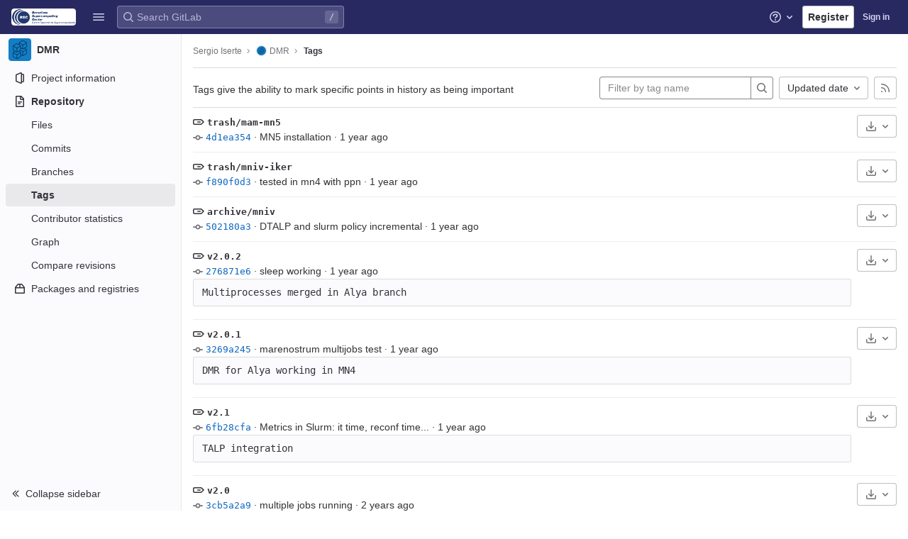

--- FILE ---
content_type: text/html; charset=utf-8
request_url: https://gitlab.bsc.es/siserte/dmr/-/tags
body_size: 21452
content:



<!DOCTYPE html>
<html class="" lang="en">
<head prefix="og: http://ogp.me/ns#">
<meta charset="utf-8">
<title>Tags · Sergio Iserte / DMR · GitLab</title>
<link rel="preload" href="/assets/application_utilities-40332a5b8b231ef4aa3e61942c84552407facf300fe4081ae0d70a5517018bd4.css" as="style" type="text/css">
<link rel="preload" href="/assets/application-a727ffdf1055442288d2fbc8b2ab23c38185697594725ea899f9faa653fad748.css" as="style" type="text/css">
<link rel="preload" href="/assets/highlight/themes/white-e4a0a599c798742d5817c43bbc1ddf7745ac1b7f9c4fadf6e24a6b9bc49ffec4.css" as="style" type="text/css">

<meta content="IE=edge" http-equiv="X-UA-Compatible">



<link rel="shortcut icon" type="image/png" href="/uploads/-/system/appearance/favicon/1/BSC-gitlab-logo.png" id="favicon" data-original-href="/uploads/-/system/appearance/favicon/1/BSC-gitlab-logo.png" />
<style>
@keyframes blinking-dot{0%{opacity:1}25%{opacity:0.4}75%{opacity:0.4}100%{opacity:1}}@keyframes gl-spinner-rotate{0%{transform:rotate(0)}100%{transform:rotate(360deg)}}body.ui-indigo{--gl-theme-accent: #6666c4}body.ui-indigo .navbar-gitlab{background-color:#292961}body.ui-indigo .navbar-gitlab .navbar-collapse{color:#d1d1f0}body.ui-indigo .navbar-gitlab .container-fluid .navbar-toggler{border-left:1px solid #6868b9;color:#d1d1f0}body.ui-indigo .navbar-gitlab .navbar-sub-nav>li>a:hover,body.ui-indigo .navbar-gitlab .navbar-sub-nav>li>a:focus,body.ui-indigo .navbar-gitlab .navbar-sub-nav>li>button:hover,body.ui-indigo .navbar-gitlab .navbar-sub-nav>li>button:focus,body.ui-indigo .navbar-gitlab .navbar-nav>li>a:hover,body.ui-indigo .navbar-gitlab .navbar-nav>li>a:focus,body.ui-indigo .navbar-gitlab .navbar-nav>li>button:hover,body.ui-indigo .navbar-gitlab .navbar-nav>li>button:focus{background-color:rgba(209,209,240,0.2)}body.ui-indigo .navbar-gitlab .navbar-sub-nav>li.active>a,body.ui-indigo .navbar-gitlab .navbar-sub-nav>li.active>button,body.ui-indigo .navbar-gitlab .navbar-sub-nav>li.dropdown.show>a,body.ui-indigo .navbar-gitlab .navbar-sub-nav>li.dropdown.show>button,body.ui-indigo .navbar-gitlab .navbar-nav>li.active>a,body.ui-indigo .navbar-gitlab .navbar-nav>li.active>button,body.ui-indigo .navbar-gitlab .navbar-nav>li.dropdown.show>a,body.ui-indigo .navbar-gitlab .navbar-nav>li.dropdown.show>button{color:#292961;background-color:#fff}body.ui-indigo .navbar-gitlab .navbar-sub-nav>li.line-separator,body.ui-indigo .navbar-gitlab .navbar-nav>li.line-separator{border-left:1px solid rgba(209,209,240,0.2)}body.ui-indigo .navbar-gitlab .navbar-sub-nav{color:#d1d1f0}body.ui-indigo .navbar-gitlab .nav>li{color:#d1d1f0}body.ui-indigo .navbar-gitlab .nav>li.header-search-new{color:#333238}body.ui-indigo .navbar-gitlab .nav>li>a .notification-dot{border:2px solid #292961}body.ui-indigo .navbar-gitlab .nav>li>a.header-help-dropdown-toggle .notification-dot{background-color:#d1d1f0}body.ui-indigo .navbar-gitlab .nav>li>a.header-user-dropdown-toggle .header-user-avatar{border-color:#d1d1f0}@media (min-width: 576px){body.ui-indigo .navbar-gitlab .nav>li>a:hover,body.ui-indigo .navbar-gitlab .nav>li>a:focus{background-color:rgba(209,209,240,0.2)}}body.ui-indigo .navbar-gitlab .nav>li>a:hover svg,body.ui-indigo .navbar-gitlab .nav>li>a:focus svg{fill:currentColor}body.ui-indigo .navbar-gitlab .nav>li>a:hover .notification-dot,body.ui-indigo .navbar-gitlab .nav>li>a:focus .notification-dot{will-change:border-color, background-color;border-color:#4a4a82}body.ui-indigo .navbar-gitlab .nav>li>a.header-help-dropdown-toggle:hover .notification-dot,body.ui-indigo .navbar-gitlab .nav>li>a.header-help-dropdown-toggle:focus .notification-dot{background-color:#fff}body.ui-indigo .navbar-gitlab .nav>li.active>a,body.ui-indigo .navbar-gitlab .nav>li.dropdown.show>a{color:#292961;background-color:#fff}body.ui-indigo .navbar-gitlab .nav>li.active>a:hover svg,body.ui-indigo .navbar-gitlab .nav>li.dropdown.show>a:hover svg{fill:#292961}body.ui-indigo .navbar-gitlab .nav>li.active>a .notification-dot,body.ui-indigo .navbar-gitlab .nav>li.dropdown.show>a .notification-dot{border-color:#fff}body.ui-indigo .navbar-gitlab .nav>li.active>a.header-help-dropdown-toggle .notification-dot,body.ui-indigo .navbar-gitlab .nav>li.dropdown.show>a.header-help-dropdown-toggle .notification-dot{background-color:#292961}body.ui-indigo .navbar-gitlab .nav>li .impersonated-user svg,body.ui-indigo .navbar-gitlab .nav>li .impersonated-user:hover svg{fill:#292961}body.ui-indigo .navbar .title>a:hover,body.ui-indigo .navbar .title>a:focus{background-color:rgba(209,209,240,0.2)}body.ui-indigo .header-search{background-color:rgba(209,209,240,0.2) !important;border-radius:4px}body.ui-indigo .header-search:hover{background-color:rgba(209,209,240,0.3) !important}body.ui-indigo .header-search.is-focused input{background-color:#fff;color:#333238 !important;box-shadow:inset 0 0 0 1px #333238}body.ui-indigo .header-search.is-focused input:focus{box-shadow:inset 0 0 0 1px #333238, 0 0 0 1px #fff, 0 0 0 3px #428fdc}body.ui-indigo .header-search.is-focused input::placeholder{color:#89888d}body.ui-indigo .header-search svg.gl-search-box-by-type-search-icon{color:rgba(209,209,240,0.8)}body.ui-indigo .header-search input{background-color:transparent;color:rgba(209,209,240,0.8);box-shadow:inset 0 0 0 1px rgba(209,209,240,0.4)}body.ui-indigo .header-search input::placeholder{color:rgba(209,209,240,0.8)}body.ui-indigo .header-search input:focus::placeholder,body.ui-indigo .header-search input:active::placeholder{color:#89888d}body.ui-indigo .header-search .keyboard-shortcut-helper{color:#d1d1f0;background-color:rgba(209,209,240,0.2)}body.ui-indigo .search form{background-color:rgba(209,209,240,0.2)}body.ui-indigo .search form:hover{background-color:rgba(209,209,240,0.3)}body.ui-indigo .search .search-input::placeholder{color:rgba(209,209,240,0.8)}body.ui-indigo .search .search-input-wrap .search-icon,body.ui-indigo .search .search-input-wrap .clear-icon{fill:rgba(209,209,240,0.8)}body.ui-indigo .search.search-active form{background-color:#fff}body.ui-indigo .search.search-active .search-input-wrap .search-icon{fill:rgba(209,209,240,0.8)}body.ui-indigo .search-sidebar .nav-link.active,body.ui-indigo .search-sidebar .nav-link:hover{background-color:rgba(236,236,239,0.8);color:#333238}body.ui-indigo .nav-sidebar li.active>a{color:#333238}body.ui-indigo .nav-sidebar .fly-out-top-item a,body.ui-indigo .nav-sidebar .fly-out-top-item a:hover,body.ui-indigo .nav-sidebar .fly-out-top-item.active a,body.ui-indigo .nav-sidebar .fly-out-top-item .fly-out-top-item-container{background-color:var(--gray-100, #ececef);color:var(--gray-900, #333238)}body.ui-indigo .branch-header-title{color:#4b4ba3}body.ui-indigo .ide-sidebar-link.active{color:#4b4ba3}body.ui-indigo .ide-sidebar-link.active.is-right{box-shadow:inset -3px 0 #4b4ba3}

*,*::before,*::after{box-sizing:border-box}html{font-family:sans-serif;line-height:1.15}aside,header{display:block}body{margin:0;font-family:var(--default-regular-font, -apple-system),BlinkMacSystemFont,"Segoe UI",Roboto,"Noto Sans",Ubuntu,Cantarell,"Helvetica Neue",sans-serif,"Apple Color Emoji","Segoe UI Emoji","Segoe UI Symbol","Noto Color Emoji";font-size:1rem;font-weight:400;line-height:1.5;color:#333238;text-align:left;background-color:#fff}ul{margin-top:0;margin-bottom:1rem}ul ul{margin-bottom:0}strong{font-weight:bolder}a{color:#1f75cb;text-decoration:none;background-color:transparent}a:not([href]):not([class]){color:inherit;text-decoration:none}kbd{font-family:var(--default-mono-font, "Menlo"),"DejaVu Sans Mono","Liberation Mono","Consolas","Ubuntu Mono","Courier New","andale mono","lucida console",monospace;font-size:1em}img{vertical-align:middle;border-style:none}svg{overflow:hidden;vertical-align:middle}button{border-radius:0}input,button{margin:0;font-family:inherit;font-size:inherit;line-height:inherit}button,input{overflow:visible}button{text-transform:none}[role="button"]{cursor:pointer}button:not(:disabled),[type="button"]:not(:disabled){cursor:pointer}button::-moz-focus-inner,[type="button"]::-moz-focus-inner{padding:0;border-style:none}[type="search"]{outline-offset:-2px}.list-unstyled{padding-left:0;list-style:none}kbd{padding:0.2rem 0.4rem;font-size:90%;color:#fff;background-color:#333238;border-radius:0.2rem}kbd kbd{padding:0;font-size:100%;font-weight:600}.container-fluid{width:100%;padding-right:15px;padding-left:15px;margin-right:auto;margin-left:auto}.form-control{display:block;width:100%;height:32px;padding:0.375rem 0.75rem;font-size:0.875rem;font-weight:400;line-height:1.5;color:#333238;background-color:#fff;background-clip:padding-box;border:1px solid #89888d;border-radius:0.25rem}.form-control::placeholder{color:#626168;opacity:1}.form-control:disabled{background-color:#fbfafd;opacity:1}.btn{display:inline-block;font-weight:400;color:#333238;text-align:center;vertical-align:middle;-webkit-user-select:none;user-select:none;background-color:transparent;border:1px solid transparent;padding:0.375rem 0.75rem;font-size:1rem;line-height:20px;border-radius:0.25rem}.btn:disabled{opacity:0.65}.btn:not(:disabled):not(.disabled){cursor:pointer}.collapse:not(.show){display:none}.dropdown{position:relative}.dropdown-menu{position:absolute;top:100%;left:0;z-index:1000;display:none;float:left;min-width:10rem;padding:0.5rem 0;margin:0.125rem 0 0;font-size:1rem;color:#333238;text-align:left;list-style:none;background-color:#fff;background-clip:padding-box;border:1px solid rgba(0,0,0,0.15);border-radius:0.25rem}.nav{display:flex;flex-wrap:wrap;padding-left:0;margin-bottom:0;list-style:none}.navbar{position:relative;display:flex;flex-wrap:wrap;align-items:center;justify-content:space-between;padding:0.25rem 0.5rem}.navbar .container-fluid{display:flex;flex-wrap:wrap;align-items:center;justify-content:space-between}.navbar-nav{display:flex;flex-direction:column;padding-left:0;margin-bottom:0;list-style:none}.navbar-nav .dropdown-menu{position:static;float:none}.navbar-collapse{flex-basis:100%;flex-grow:1;align-items:center}.navbar-toggler{padding:0.25rem 0.75rem;font-size:1.25rem;line-height:1;background-color:transparent;border:1px solid transparent;border-radius:0.25rem}@media (max-width: 575.98px){.navbar-expand-sm>.container-fluid{padding-right:0;padding-left:0}}@media (min-width: 576px){.navbar-expand-sm{flex-flow:row nowrap;justify-content:flex-start}.navbar-expand-sm .navbar-nav{flex-direction:row}.navbar-expand-sm .navbar-nav .dropdown-menu{position:absolute}.navbar-expand-sm>.container-fluid{flex-wrap:nowrap}.navbar-expand-sm .navbar-collapse{display:flex !important;flex-basis:auto}.navbar-expand-sm .navbar-toggler{display:none}}.badge{display:inline-block;padding:0.25em 0.4em;font-size:75%;font-weight:600;line-height:1;text-align:center;white-space:nowrap;vertical-align:baseline;border-radius:0.25rem}.badge:empty{display:none}.btn .badge{position:relative;top:-1px}.badge-pill{padding-right:0.6em;padding-left:0.6em;border-radius:10rem}.badge-success{color:#fff;background-color:#108548}.badge-info{color:#fff;background-color:#1f75cb}.badge-warning{color:#fff;background-color:#ab6100}.rounded-circle{border-radius:50% !important}.d-none{display:none !important}.d-block{display:block !important}@media (min-width: 576px){.d-sm-none{display:none !important}.d-sm-inline-block{display:inline-block !important}}@media (min-width: 768px){.d-md-block{display:block !important}}@media (min-width: 992px){.d-lg-none{display:none !important}}.sr-only{position:absolute;width:1px;height:1px;padding:0;margin:-1px;overflow:hidden;clip:rect(0, 0, 0, 0);white-space:nowrap;border:0}.gl-avatar{border-width:1px;border-style:solid;border-color:rgba(31,30,36,0.08);overflow:hidden;flex-shrink:0}.gl-avatar-s24{width:1.5rem;height:1.5rem;font-size:0.75rem;line-height:1rem;border-radius:0.25rem}.gl-avatar-circle{border-radius:50%}.gl-badge{display:inline-flex;align-items:center;font-size:0.75rem;font-weight:400;line-height:1rem;padding-top:0.25rem;padding-bottom:0.25rem;padding-left:0.5rem;padding-right:0.5rem}.gl-badge.sm{padding-top:0;padding-bottom:0}.gl-badge.badge-info{background-color:#cbe2f9;color:#0b5cad}a.gl-badge.badge-info.active,a.gl-badge.badge-info:active{color:#033464;background-color:#9dc7f1}a.gl-badge.badge-info:active{box-shadow:0 0 0 1px #fff, 0 0 0 3px #428fdc;outline:none}.gl-badge.badge-success{background-color:#c3e6cd;color:#24663b}a.gl-badge.badge-success.active,a.gl-badge.badge-success:active{color:#0a4020;background-color:#91d4a8}a.gl-badge.badge-success:active{box-shadow:0 0 0 1px #fff, 0 0 0 3px #428fdc;outline:none}.gl-badge.badge-warning{background-color:#f5d9a8;color:#8f4700}a.gl-badge.badge-warning.active,a.gl-badge.badge-warning:active{color:#5c2900;background-color:#e9be74}a.gl-badge.badge-warning:active{box-shadow:0 0 0 1px #fff, 0 0 0 3px #428fdc;outline:none}.gl-button .gl-badge{top:0}.gl-form-input,.gl-form-input.form-control{background-color:#fff;font-family:var(--default-regular-font, -apple-system),BlinkMacSystemFont,"Segoe UI",Roboto,"Noto Sans",Ubuntu,Cantarell,"Helvetica Neue",sans-serif,"Apple Color Emoji","Segoe UI Emoji","Segoe UI Symbol","Noto Color Emoji";font-size:0.875rem;line-height:1rem;padding-top:0.5rem;padding-bottom:0.5rem;padding-left:0.75rem;padding-right:0.75rem;height:auto;color:#333238;box-shadow:inset 0 0 0 1px #89888d;border-style:none;-webkit-appearance:none;appearance:none;-moz-appearance:none}.gl-form-input:disabled,.gl-form-input:not(.form-control-plaintext):not([type="color"]):read-only,.gl-form-input.form-control:disabled,.gl-form-input.form-control:not(.form-control-plaintext):not([type="color"]):read-only{background-color:#fbfafd;box-shadow:inset 0 0 0 1px #dcdcde}.gl-form-input:disabled,.gl-form-input.form-control:disabled{cursor:not-allowed;color:#737278}.gl-form-input::placeholder,.gl-form-input.form-control::placeholder{color:#89888d}.gl-icon{fill:currentColor}.gl-icon.s12{width:12px;height:12px}.gl-icon.s16{width:16px;height:16px}.gl-icon.s32{width:32px;height:32px}.gl-link{font-size:0.875rem;color:#1f75cb}.gl-link:active{color:#0b5cad}.gl-link:active{text-decoration:underline;outline:2px solid #428fdc;outline-offset:2px}.gl-button{display:inline-flex}.gl-button:not(.btn-link):active{text-decoration:none}.gl-button.gl-button{border-width:0;padding-top:0.5rem;padding-bottom:0.5rem;padding-left:0.75rem;padding-right:0.75rem;background-color:transparent;line-height:1rem;color:#333238;fill:currentColor;box-shadow:inset 0 0 0 1px #bfbfc3;justify-content:center;align-items:center;font-size:0.875rem;border-radius:0.25rem}.gl-button.gl-button .gl-button-text{overflow:hidden;text-overflow:ellipsis;white-space:nowrap;padding-top:1px;padding-bottom:1px;margin-top:-1px;margin-bottom:-1px}.gl-button.gl-button.btn-default{background-color:#fff}.gl-button.gl-button.btn-default:active,.gl-button.gl-button.btn-default.active{box-shadow:inset 0 0 0 1px #626168, 0 0 0 1px #fff, 0 0 0 3px #428fdc;outline:none;background-color:#dcdcde}.gl-button.gl-button.btn-default:active .gl-icon,.gl-button.gl-button.btn-default.active .gl-icon{color:#333238}.gl-button.gl-button.btn-default .gl-icon{color:#737278}.gl-search-box-by-type-search-icon{color:#737278;width:1rem;position:absolute;left:0.5rem;top:calc(50% - 16px / 2)}.gl-search-box-by-type{display:flex;position:relative}.gl-search-box-by-type-input,.gl-search-box-by-type-input.gl-form-input{height:2rem;padding-right:2rem;padding-left:1.75rem}body{font-size:0.875rem}button,html [type="button"],[role="button"]{cursor:pointer}strong{font-weight:bold}svg{vertical-align:baseline}.form-control{font-size:0.875rem}.hidden{display:none !important;visibility:hidden !important}.badge:not(.gl-badge){padding:4px 5px;font-size:12px;font-style:normal;font-weight:400;display:inline-block}.divider{height:0;margin:4px 0;overflow:hidden;border-top:1px solid #dcdcde}.toggle-sidebar-button .collapse-text,.toggle-sidebar-button .icon-chevron-double-lg-left{color:#737278}html{overflow-y:scroll}.layout-page{padding-top:calc( var(--header-height, 48px) + calc(var(--system-header-height) + var(--performance-bar-height)) + var(--top-bar-height));padding-bottom:var(--system-footer-height)}@media (min-width: 576px){.logged-out-marketing-header{--header-height: 72px}}.btn{border-radius:4px;font-size:0.875rem;font-weight:400;padding:6px 10px;background-color:#fff;border-color:#dcdcde;color:#333238;color:#333238;white-space:nowrap}.btn:active{background-color:#ececef;box-shadow:none}.btn:active,.btn.active{background-color:#e6e6ea;border-color:#dedee3;color:#333238}.btn svg{height:15px;width:15px}.btn svg:not(:last-child){margin-right:5px}.badge.badge-pill:not(.gl-badge){font-weight:400;background-color:rgba(0,0,0,0.07);color:#535158;vertical-align:baseline}:root{--performance-bar-height: 0px;--system-header-height: 0px;--top-bar-height: 0px;--system-footer-height: 0px;--mr-review-bar-height: 0px}.with-top-bar{--top-bar-height: 48px}.gl-font-sm{font-size:12px}.dropdown{position:relative}.dropdown-menu{display:none;position:absolute;width:auto;top:100%;z-index:300;min-width:240px;max-width:500px;margin-top:4px;margin-bottom:24px;font-size:0.875rem;font-weight:400;padding:8px 0;background-color:#fff;border:1px solid #dcdcde;border-radius:0.25rem;box-shadow:0 2px 4px rgba(0,0,0,0.1)}.dropdown-menu ul{margin:0;padding:0}.dropdown-menu li{display:block;text-align:left;list-style:none}.dropdown-menu li>a,.dropdown-menu li>button{background:transparent;border:0;border-radius:0;box-shadow:none;display:block;font-weight:400;position:relative;padding:8px 12px;color:#333238;line-height:16px;white-space:normal;overflow:hidden;text-align:left;width:100%}.dropdown-menu li>a:active,.dropdown-menu li>button:active{background-color:#ececef;color:#333238;outline:0;text-decoration:none}.dropdown-menu li>a:active,.dropdown-menu li>button:active{box-shadow:inset 0 0 0 2px #428fdc, inset 0 0 0 3px #fff, inset 0 0 0 1px #fff;outline:none}.dropdown-menu .divider{height:1px;margin:0.25rem 0;padding:0;background-color:#dcdcde}.dropdown-menu .badge.badge-pill+span:not(.badge):not(.badge-pill){margin-right:40px}@media (max-width: 575.98px){.navbar-gitlab li.dropdown{position:static}.navbar-gitlab li.dropdown.user-counter{margin-left:8px !important}.navbar-gitlab li.dropdown.user-counter>a{padding:0 4px !important}header.navbar-gitlab .dropdown .dropdown-menu{width:100%;min-width:100%}}input{border-radius:0.25rem;color:#333238;background-color:#fff}input[type="search"]{-webkit-appearance:textfield;appearance:textfield}.form-control{border-radius:4px;padding:6px 10px}.form-control::placeholder{color:#89888d}kbd{display:inline-block;padding:3px 5px;font-size:0.75rem;line-height:10px;color:var(--gray-700, #535158);vertical-align:unset;background-color:var(--gray-10, #fbfafd);border-width:1px;border-style:solid;border-color:var(--gray-100, #dcdcde) var(--gray-100, #dcdcde) var(--gray-200, #bfbfc3);border-image:none;border-radius:3px;box-shadow:0 -1px 0 var(--gray-200, #bfbfc3) inset}.navbar-gitlab{padding:0 16px;z-index:1000;margin-bottom:0;min-height:var(--header-height, 48px);border:0;position:fixed;top:calc(var(--system-header-height) + var(--performance-bar-height));left:0;right:0;border-radius:0}.navbar-gitlab .close-icon{display:none}.navbar-gitlab .header-content{width:100%;display:flex;justify-content:space-between;position:relative;min-height:var(--header-height, 48px);padding-left:0}.navbar-gitlab .header-content .title{padding-right:0;color:currentColor;display:flex;position:relative;margin:0;font-size:18px;vertical-align:top;white-space:nowrap}.navbar-gitlab .header-content .title img{height:24px}.navbar-gitlab .header-content .title a:not(.canary-badge){display:flex;align-items:center;padding:2px 8px;margin:4px 2px 4px -8px;border-radius:4px}.navbar-gitlab .header-content .title a:not(.canary-badge):active{box-shadow:0 0 0 1px rgba(0,0,0,0.6),0 0 0 3px #63a6e9;outline:none}.navbar-gitlab .header-content .navbar-collapse>ul.nav>li:not(.d-none){margin:0 2px}.navbar-gitlab .header-search{min-width:320px}@media (min-width: 768px) and (max-width: 1199.98px){.navbar-gitlab .header-search{min-width:200px}}.navbar-gitlab .header-search .keyboard-shortcut-helper{transform:translateY(calc(50% - 2px));box-shadow:none;border-color:transparent}.navbar-gitlab .navbar-collapse{flex:0 0 auto;border-top:0;padding:0}@media (max-width: 575.98px){.navbar-gitlab .navbar-collapse{flex:1 1 auto}}.navbar-gitlab .navbar-collapse .nav{flex-wrap:nowrap}@media (max-width: 575.98px){.navbar-gitlab .navbar-collapse .nav>li:not(.d-none) a{margin-left:0}}.navbar-gitlab .container-fluid{padding:0}.navbar-gitlab .container-fluid .user-counter svg{margin-right:3px}.navbar-gitlab .container-fluid .navbar-toggler{position:relative;right:-10px;border-radius:0;min-width:45px;padding:0;margin:8px 8px 8px 0;font-size:14px;text-align:center;color:currentColor}.navbar-gitlab .container-fluid .navbar-toggler.active{color:currentColor;background-color:transparent}@media (max-width: 575.98px){.navbar-gitlab .container-fluid .navbar-nav{display:flex;padding-right:10px;flex-direction:row}}.navbar-gitlab .container-fluid .navbar-nav li .badge.badge-pill:not(.gl-badge){box-shadow:none;font-weight:600}@media (max-width: 575.98px){.navbar-gitlab .container-fluid .nav>li.header-user{padding-left:10px}}.navbar-gitlab .container-fluid .nav>li>a{will-change:color;margin:4px 0;padding:6px 8px;height:32px}@media (max-width: 575.98px){.navbar-gitlab .container-fluid .nav>li>a{padding:0}}.navbar-gitlab .container-fluid .nav>li>a.header-user-dropdown-toggle{margin-left:2px}.navbar-gitlab .container-fluid .nav>li>a.header-user-dropdown-toggle .header-user-avatar{margin-right:0}.navbar-gitlab .container-fluid .nav>li .header-new-dropdown-toggle{margin-right:0}.navbar-sub-nav>li>a,.navbar-sub-nav>li>button,.navbar-nav>li>a,.navbar-nav>li>button{display:flex;align-items:center;justify-content:center;padding:6px 8px;margin:4px 2px;font-size:12px;color:currentColor;border-radius:4px;height:32px;font-weight:600}.navbar-sub-nav>li>a:active,.navbar-sub-nav>li>button:active,.navbar-nav>li>a:active,.navbar-nav>li>button:active{box-shadow:0 0 0 1px rgba(0,0,0,0.6),0 0 0 3px #63a6e9;outline:none}.navbar-sub-nav>li .top-nav-toggle,.navbar-sub-nav>li>button,.navbar-nav>li .top-nav-toggle,.navbar-nav>li>button{background:transparent;border:0}.navbar-sub-nav .dropdown-menu,.navbar-nav .dropdown-menu{position:absolute}.navbar-sub-nav{display:flex;align-items:center;height:100%;margin:0 0 0 6px}.caret-down,.btn .caret-down{top:0;height:11px;width:11px;margin-left:4px;fill:currentColor}.header-user .dropdown-menu,.header-new .dropdown-menu{margin-top:4px}@media (max-width: 575.98px){.navbar-gitlab .container-fluid{font-size:18px}.navbar-gitlab .container-fluid .navbar-nav{table-layout:fixed;width:100%;margin:0;text-align:right}.navbar-gitlab .container-fluid .navbar-collapse{margin-left:-8px;margin-right:-10px}.navbar-gitlab .container-fluid .navbar-collapse .nav>li:not(.d-none){flex:1}.header-user-dropdown-toggle{text-align:center}.header-user-avatar{float:none}}.header-user-avatar{float:left;margin-right:5px;border-radius:50%;border:1px solid #f2f2f4}.notification-dot{background-color:#d99530;height:12px;width:12px;pointer-events:none;visibility:hidden;top:3px}.tanuki-logo .tanuki{fill:#e24329}.tanuki-logo .left-cheek,.tanuki-logo .right-cheek{fill:#fc6d26}.tanuki-logo .chin{fill:#fca326}.context-header{position:relative;margin-right:2px;width:256px}.context-header>a,.context-header>button{font-weight:600;display:flex;width:100%;align-items:center;padding:10px 16px 10px 10px;color:#333238;background-color:transparent;border:0;text-align:left}.context-header .avatar-container{flex:0 0 32px;background-color:#fff}.context-header .sidebar-context-title{overflow:hidden;text-overflow:ellipsis;color:#333238}@media (min-width: 768px){.page-with-contextual-sidebar{padding-left:56px}}@media (min-width: 1200px){.page-with-contextual-sidebar{padding-left:256px}}@media (min-width: 768px){.page-with-icon-sidebar{padding-left:56px}}.nav-sidebar{position:fixed;bottom:var(--system-footer-height);left:0;z-index:600;width:256px;top:calc( var(--header-height, 48px) + calc(var(--system-header-height) + var(--performance-bar-height)) + var(--top-bar-height));background-color:#fbfafd;border-right:1px solid #e9e9e9;transform:translate3d(0, 0, 0)}.nav-sidebar.sidebar-collapsed-desktop{width:56px}.nav-sidebar.sidebar-collapsed-desktop .nav-sidebar-inner-scroll{overflow-x:hidden}.nav-sidebar.sidebar-collapsed-desktop .badge.badge-pill:not(.fly-out-badge),.nav-sidebar.sidebar-collapsed-desktop .nav-item-name,.nav-sidebar.sidebar-collapsed-desktop .collapse-text{border:0;clip:rect(0, 0, 0, 0);height:1px;margin:-1px;overflow:hidden;padding:0;position:absolute;white-space:nowrap;width:1px}.nav-sidebar.sidebar-collapsed-desktop .sidebar-top-level-items>li>a{min-height:unset}.nav-sidebar.sidebar-collapsed-desktop .fly-out-top-item:not(.divider){display:block !important}.nav-sidebar.sidebar-collapsed-desktop .avatar-container{margin:0 auto}.nav-sidebar.sidebar-collapsed-desktop li.active:not(.fly-out-top-item)>a{background-color:rgba(41,41,97,0.08)}.nav-sidebar a{text-decoration:none;color:#333238}.nav-sidebar li{white-space:nowrap}.nav-sidebar li .nav-item-name{flex:1;overflow:hidden;text-overflow:ellipsis}.nav-sidebar li>a,.nav-sidebar li>.fly-out-top-item-container{height:2rem;padding-left:0.75rem;padding-right:0.75rem;display:flex;align-items:center;border-radius:0.25rem;width:auto;margin:1px 8px}.nav-sidebar li.active>a{font-weight:600}.nav-sidebar li.active:not(.fly-out-top-item)>a:not(.has-sub-items){background-color:rgba(31,30,36,0.08)}.nav-sidebar ul{padding-left:0;list-style:none}@media (max-width: 767.98px){.nav-sidebar{left:-256px}}.nav-sidebar .nav-icon-container{display:flex;margin-right:8px}.nav-sidebar a:not(.has-sub-items)+.sidebar-sub-level-items .fly-out-top-item{display:none}.nav-sidebar a:not(.has-sub-items)+.sidebar-sub-level-items .fly-out-top-item a,.nav-sidebar a:not(.has-sub-items)+.sidebar-sub-level-items .fly-out-top-item.active a,.nav-sidebar a:not(.has-sub-items)+.sidebar-sub-level-items .fly-out-top-item .fly-out-top-item-container{margin-left:0;margin-right:0;padding-left:1rem;padding-right:1rem;cursor:default;pointer-events:none;font-size:0.75rem;margin-top:-0.25rem;margin-bottom:-0.25rem;margin-top:0;position:relative;color:#fff;background:var(--black, #000)}.nav-sidebar a:not(.has-sub-items)+.sidebar-sub-level-items .fly-out-top-item a strong,.nav-sidebar a:not(.has-sub-items)+.sidebar-sub-level-items .fly-out-top-item.active a strong,.nav-sidebar a:not(.has-sub-items)+.sidebar-sub-level-items .fly-out-top-item .fly-out-top-item-container strong{font-weight:400}.nav-sidebar a:not(.has-sub-items)+.sidebar-sub-level-items .fly-out-top-item a::before,.nav-sidebar a:not(.has-sub-items)+.sidebar-sub-level-items .fly-out-top-item.active a::before,.nav-sidebar a:not(.has-sub-items)+.sidebar-sub-level-items .fly-out-top-item .fly-out-top-item-container::before{position:absolute;content:"";display:block;top:50%;left:-0.25rem;margin-top:-0.25rem;width:0;height:0;border-top:0.25rem solid transparent;border-bottom:0.25rem solid transparent;border-right:0.25rem solid #000;border-right-color:var(--black, #000)}@media (min-width: 576px){.nav-sidebar a.has-sub-items+.sidebar-sub-level-items{min-width:150px}}.nav-sidebar a.has-sub-items+.sidebar-sub-level-items .fly-out-top-item{display:none}.nav-sidebar a.has-sub-items+.sidebar-sub-level-items .fly-out-top-item a,.nav-sidebar a.has-sub-items+.sidebar-sub-level-items .fly-out-top-item.active a,.nav-sidebar a.has-sub-items+.sidebar-sub-level-items .fly-out-top-item .fly-out-top-item-container{margin-left:0;margin-right:0;padding-left:1rem;padding-right:1rem;cursor:default;pointer-events:none;font-size:0.75rem;margin-top:0;border-bottom-left-radius:0;border-bottom-right-radius:0}@media (min-width: 768px) and (max-width: 1199px){.nav-sidebar:not(.sidebar-expanded-mobile){width:56px}.nav-sidebar:not(.sidebar-expanded-mobile) .nav-sidebar-inner-scroll{overflow-x:hidden}.nav-sidebar:not(.sidebar-expanded-mobile) .badge.badge-pill:not(.fly-out-badge),.nav-sidebar:not(.sidebar-expanded-mobile) .nav-item-name,.nav-sidebar:not(.sidebar-expanded-mobile) .collapse-text{border:0;clip:rect(0, 0, 0, 0);height:1px;margin:-1px;overflow:hidden;padding:0;position:absolute;white-space:nowrap;width:1px}.nav-sidebar:not(.sidebar-expanded-mobile) .sidebar-top-level-items>li>a{min-height:unset}.nav-sidebar:not(.sidebar-expanded-mobile) .fly-out-top-item:not(.divider){display:block !important}.nav-sidebar:not(.sidebar-expanded-mobile) .avatar-container{margin:0 auto}.nav-sidebar:not(.sidebar-expanded-mobile) li.active:not(.fly-out-top-item)>a{background-color:rgba(41,41,97,0.08)}.nav-sidebar:not(.sidebar-expanded-mobile) .context-header{height:60px;width:56px}.nav-sidebar:not(.sidebar-expanded-mobile) .context-header a{padding:10px 4px}.nav-sidebar:not(.sidebar-expanded-mobile) .sidebar-context-title{border:0;clip:rect(0, 0, 0, 0);height:1px;margin:-1px;overflow:hidden;padding:0;position:absolute;white-space:nowrap;width:1px}.nav-sidebar:not(.sidebar-expanded-mobile) .context-header{height:auto}.nav-sidebar:not(.sidebar-expanded-mobile) .context-header a{padding:0.25rem}.nav-sidebar:not(.sidebar-expanded-mobile) .sidebar-top-level-items>li .sidebar-sub-level-items:not(.flyout-list){display:none}.nav-sidebar:not(.sidebar-expanded-mobile) .nav-icon-container{margin-right:0}.nav-sidebar:not(.sidebar-expanded-mobile) .toggle-sidebar-button{width:55px;padding:0 21px}.nav-sidebar:not(.sidebar-expanded-mobile) .toggle-sidebar-button .collapse-text{display:none}.nav-sidebar:not(.sidebar-expanded-mobile) .toggle-sidebar-button .icon-chevron-double-lg-left{transform:rotate(180deg);margin:0}}.nav-sidebar-inner-scroll{height:100%;width:100%;overflow-x:hidden;overflow-y:auto}.nav-sidebar-inner-scroll>div.context-header{margin-top:0.25rem}.nav-sidebar-inner-scroll>div.context-header a{height:2rem;padding-left:0.75rem;padding-right:0.75rem;display:flex;align-items:center;border-radius:0.25rem;width:auto;margin:1px 8px;padding:0.25rem;margin-bottom:0.25rem;margin-top:0.125rem;height:auto}.nav-sidebar-inner-scroll>div.context-header a .avatar-container{font-weight:400;flex:none}.sidebar-top-level-items{margin-bottom:60px}.sidebar-top-level-items .context-header a{padding:0.25rem;margin-bottom:0.25rem;margin-top:0.125rem;height:auto}.sidebar-top-level-items .context-header a .avatar-container{font-weight:400;flex:none}.sidebar-top-level-items>li.active .sidebar-sub-level-items:not(.is-fly-out-only){display:block}.sidebar-top-level-items li>a.gl-link{color:#333238}.sidebar-top-level-items li>a.gl-link:active{text-decoration:none}.sidebar-sub-level-items{padding-top:0;padding-bottom:0;display:none}.sidebar-sub-level-items:not(.fly-out-list) li>a{padding-left:2.25rem}.toggle-sidebar-button,.close-nav-button{height:48px;padding:0 16px;background-color:#fbfafd;border:0;color:#737278;display:flex;align-items:center;background-color:#fbfafd;position:fixed;bottom:0;width:255px}.toggle-sidebar-button .collapse-text,.toggle-sidebar-button .icon-chevron-double-lg-left,.close-nav-button .collapse-text,.close-nav-button .icon-chevron-double-lg-left{color:inherit}.collapse-text{white-space:nowrap;overflow:hidden}.sidebar-collapsed-desktop .context-header{height:60px;width:56px}.sidebar-collapsed-desktop .context-header a{padding:10px 4px}.sidebar-collapsed-desktop .sidebar-context-title{border:0;clip:rect(0, 0, 0, 0);height:1px;margin:-1px;overflow:hidden;padding:0;position:absolute;white-space:nowrap;width:1px}.sidebar-collapsed-desktop .context-header{height:auto}.sidebar-collapsed-desktop .context-header a{padding:0.25rem}.sidebar-collapsed-desktop .sidebar-top-level-items>li .sidebar-sub-level-items:not(.flyout-list){display:none}.sidebar-collapsed-desktop .nav-icon-container{margin-right:0}.sidebar-collapsed-desktop .toggle-sidebar-button{width:55px;padding:0 21px}.sidebar-collapsed-desktop .toggle-sidebar-button .collapse-text{display:none}.sidebar-collapsed-desktop .toggle-sidebar-button .icon-chevron-double-lg-left{transform:rotate(180deg);margin:0}.close-nav-button{display:none}@media (max-width: 767.98px){.close-nav-button{display:flex}.toggle-sidebar-button{display:none}}.super-sidebar{display:flex;flex-direction:column;position:fixed;top:calc( var(--header-height, 48px) + calc(var(--system-header-height) + var(--performance-bar-height)));bottom:var(--system-footer-height);left:0;background-color:var(--gray-10, #fbfafd);border-right:1px solid rgba(31,30,36,0.08);transform:translate3d(0, 0, 0);width:256px;z-index:600}.super-sidebar.super-sidebar-loading{transform:translate3d(-100%, 0, 0)}@media (min-width: 1200px){.super-sidebar.super-sidebar-loading{transform:translate3d(0, 0, 0)}}.page-with-super-sidebar{padding-left:0}@media (min-width: 1200px){.page-with-super-sidebar{padding-left:256px}}.page-with-super-sidebar-collapsed .super-sidebar{transform:translate3d(-100%, 0, 0)}@media (min-width: 1200px){.page-with-super-sidebar-collapsed{padding-left:0}}input::-moz-placeholder{color:#89888d;opacity:1}input::-ms-input-placeholder{color:#89888d}input:-ms-input-placeholder{color:#89888d}svg{fill:currentColor}svg.s12{width:12px;height:12px}svg.s16{width:16px;height:16px}svg.s32{width:32px;height:32px}svg.s12{vertical-align:-1px}svg.s16{vertical-align:-3px}.avatar,.avatar-container{float:left;margin-right:16px;border-radius:50%}.avatar.s16,.avatar-container.s16{width:16px;height:16px;margin-right:8px}.avatar.s32,.avatar-container.s32{width:32px;height:32px;margin-right:8px}.avatar{transition-property:none;width:40px;height:40px;padding:0;background:#fefefe;overflow:hidden;box-shadow:inset 0 0 0 1px rgba(31,30,36,0.1)}.avatar.avatar-tile{border-radius:0;border:0}.identicon{text-align:center;vertical-align:top;color:#333238;background-color:#ececef}.identicon.s16{font-size:10px;line-height:16px}.identicon.s32{font-size:14px;line-height:32px}.identicon.bg1{background-color:#fcf1ef}.identicon.bg2{background-color:#f4f0ff}.identicon.bg3{background-color:#f1f1ff}.identicon.bg4{background-color:#e9f3fc}.identicon.bg5{background-color:#ecf4ee}.identicon.bg6{background-color:#fdf1dd}.identicon.bg7{background-color:#ececef}.avatar-container{overflow:hidden;display:flex}.avatar-container a{width:100%;height:100%;display:flex;text-decoration:none}.avatar-container .avatar{border-radius:0;border:0;height:auto;width:100%;margin:0;align-self:center}.rect-avatar{border-radius:2px}.rect-avatar.s16{border-radius:2px}.rect-avatar.s16 .avatar{border-radius:2px}.rect-avatar.s32{border-radius:4px}.rect-avatar.s32 .avatar{border-radius:4px}.tab-width-8{tab-size:8}.gl-sr-only{border:0;clip:rect(0, 0, 0, 0);height:1px;margin:-1px;overflow:hidden;padding:0;position:absolute;white-space:nowrap;width:1px}.gl-border-none\!{border-style:none !important}.gl-display-none{display:none}.gl-display-flex{display:flex}@media (min-width: 992px){.gl-lg-display-flex{display:flex}}@media (min-width: 576px){.gl-sm-display-block{display:block}}@media (min-width: 992px){.gl-lg-display-block{display:block}}.gl-align-items-center{align-items:center}.gl-align-items-stretch{align-items:stretch}.gl-flex-grow-0\!{flex-grow:0 !important}.gl-flex-grow-1{flex-grow:1}.gl-flex-basis-half\!{flex-basis:50% !important}.gl-justify-content-end{justify-content:flex-end}.gl-relative{position:relative}.gl-absolute{position:absolute}.gl-top-0{top:0}.gl-right-3{right:0.5rem}.gl-w-full{width:100%}.gl-px-3{padding-left:0.5rem;padding-right:0.5rem}.gl-pr-2{padding-right:0.25rem}.gl-pt-0{padding-top:0}.gl-mr-auto{margin-right:auto}.gl-mr-3{margin-right:0.5rem}.gl-ml-n2{margin-left:-0.25rem}.gl-ml-3{margin-left:0.5rem}.gl-mx-0\!{margin-left:0 !important;margin-right:0 !important}.gl-text-right{text-align:right}.gl-white-space-nowrap{white-space:nowrap}.gl-font-sm{font-size:0.75rem}.gl-font-weight-bold{font-weight:600}.gl-z-index-1{z-index:1}.cloak-startup,.content-wrapper>.alert-wrapper,#content-body,.modal-dialog{display:none}

</style>


<link rel="stylesheet" media="print" href="/assets/application-a727ffdf1055442288d2fbc8b2ab23c38185697594725ea899f9faa653fad748.css" />

<link rel="stylesheet" media="print" href="/assets/application_utilities-40332a5b8b231ef4aa3e61942c84552407facf300fe4081ae0d70a5517018bd4.css" />


<link rel="stylesheet" media="print" href="/assets/fonts-3dcf267c9a9dc2c5b7a0ae5b757830104751a7ece87820521d6bb22dd665b2f8.css" />
<link rel="stylesheet" media="print" href="/assets/highlight/themes/white-e4a0a599c798742d5817c43bbc1ddf7745ac1b7f9c4fadf6e24a6b9bc49ffec4.css" />
<script>
//<![CDATA[
document.querySelectorAll('link[media="print"]').forEach(linkTag => {
  linkTag.setAttribute('data-startupcss', 'loading');
  const startupLinkLoadedEvent = new CustomEvent('CSSStartupLinkLoaded');
  linkTag.addEventListener('load',function(){this.media='all';this.setAttribute('data-startupcss', 'loaded');document.dispatchEvent(startupLinkLoadedEvent);},{once: true});
})

//]]>
</script>

<script>
//<![CDATA[
window.gon={};gon.api_version="v4";gon.default_avatar_url="https://gitlab.bsc.es/assets/no_avatar-849f9c04a3a0d0cea2424ae97b27447dc64a7dbfae83c036c45b403392f0e8ba.png";gon.max_file_size=50000;gon.asset_host=null;gon.webpack_public_path="/assets/webpack/";gon.relative_url_root="";gon.user_color_scheme="white";gon.markdown_surround_selection=null;gon.markdown_automatic_lists=null;gon.recaptcha_api_server_url="https://www.recaptcha.net/recaptcha/api.js";gon.recaptcha_sitekey=null;gon.gitlab_url="https://gitlab.bsc.es";gon.revision="5aa8f83c113";gon.feature_category="source_code_management";gon.gitlab_logo="/assets/gitlab_logo-2957169c8ef64c58616a1ac3f4fc626e8a35ce4eb3ed31bb0d873712f2a041a0.png";gon.secure=true;gon.sprite_icons="/assets/icons-87cb0ce1047e0d3e1ddd352a88d6807e6155673ebba21022180ab5ee153c2026.svg";gon.sprite_file_icons="/assets/file_icons/file_icons-6489590d770258cc27e4698405d309d83e42829b667b4d601534321e96739a5a.svg";gon.emoji_sprites_css_path="/assets/emoji_sprites-e1b1ba2d7a86a445dcb1110d1b6e7dd0200ecaa993a445df77a07537dbf8f475.css";gon.gridstack_css_path="/assets/lazy_bundles/gridstack-f9e005145f1f29d3fd436ec6eda8b264c017ee47886472841ed47e32332518ff.css";gon.test_env=false;gon.disable_animations=false;gon.suggested_label_colors={"#cc338b":"Magenta-pink","#dc143c":"Crimson","#c21e56":"Rose red","#cd5b45":"Dark coral","#ed9121":"Carrot orange","#eee600":"Titanium yellow","#009966":"Green-cyan","#8fbc8f":"Dark sea green","#6699cc":"Blue-gray","#e6e6fa":"Lavender","#9400d3":"Dark violet","#330066":"Deep violet","#36454f":"Charcoal grey","#808080":"Gray"};gon.first_day_of_week=0;gon.time_display_relative=true;gon.ee=true;gon.jh=false;gon.dot_com=false;gon.uf_error_prefix="UF";gon.features={"usageDataApi":true,"securityAutoFix":false,"sourceEditorToolbar":false,"vscodeWebIde":true,"superSidebarPeek":false};gon.roadmap_epics_limit=1000;
//]]>
</script>





<script src="/assets/webpack/runtime.3d6799f9.bundle.js" defer="defer"></script>
<script src="/assets/webpack/main.c3300ad3.chunk.js" defer="defer"></script>
<script src="/assets/webpack/shortcutsBundle.2e46b77c.chunk.js" defer="defer"></script>
<script src="/assets/webpack/commons-pages.groups.boards-pages.groups.details-pages.groups.epic_boards-pages.groups.show-pages.gr-6139c953.cfdb2eae.chunk.js" defer="defer"></script>
<script src="/assets/webpack/commons-pages.projects.tags.index-pages.projects.tags.show.282ea9ac.chunk.js" defer="defer"></script>
<script src="/assets/webpack/pages.projects.tags.index.fa14689c.chunk.js" defer="defer"></script>

<meta content="object" property="og:type">
<meta content="GitLab" property="og:site_name">
<meta content="Tags · Sergio Iserte / DMR · GitLab" property="og:title">
<meta content="Gitlab BSC-CNS" property="og:description">
<meta content="https://gitlab.bsc.es/uploads/-/system/project/avatar/2452/Android.png" property="og:image">
<meta content="64" property="og:image:width">
<meta content="64" property="og:image:height">
<meta content="https://gitlab.bsc.es/siserte/dmr/-/tags" property="og:url">
<meta content="summary" property="twitter:card">
<meta content="Tags · Sergio Iserte / DMR · GitLab" property="twitter:title">
<meta content="Gitlab BSC-CNS" property="twitter:description">
<meta content="https://gitlab.bsc.es/uploads/-/system/project/avatar/2452/Android.png" property="twitter:image">

<meta content="Gitlab BSC-CNS" name="description">
<link href="/-/manifest.json" rel="manifest">
<meta content="width=device-width, initial-scale=1, maximum-scale=1" name="viewport">
<meta content="#292961" name="theme-color">
<meta name="csrf-param" content="authenticity_token" />
<meta name="csrf-token" content="bI_2r-iEWwt-xdR13tXV7pxCi0bE87gjVLotM3kiyWjIch51BDdCqyNh-UuTV3XufiAtweGzPrpJAEZBpU7Vbg" />
<meta name="csp-nonce" />
<meta name="action-cable-url" content="/-/cable" />
<link rel="apple-touch-icon" type="image/x-icon" href="/assets/apple-touch-icon-b049d4bc0dd9626f31db825d61880737befc7835982586d015bded10b4435460.png" />
<link href="/search/opensearch.xml" rel="search" title="Search GitLab" type="application/opensearchdescription+xml">
<link rel="alternate" type="application/atom+xml" title="DMR tags" href="https://gitlab.bsc.es/siserte/dmr/-/tags?format=atom" />





</head>

<body class="ui-indigo tab-width-8 gl-browser-chrome gl-platform-mac" data-find-file="/siserte/dmr/-/find_file/main" data-namespace-id="37566" data-page="projects:tags:index" data-project="dmr" data-project-id="2452">

<script>
//<![CDATA[
gl = window.gl || {};
gl.client = {"isChrome":true,"isMac":true};


//]]>
</script>



<header class="navbar navbar-gitlab navbar-expand-sm js-navbar" data-qa-selector="navbar">
<a class="gl-sr-only gl-accessibility" href="#content-body">Skip to content</a>
<div class="container-fluid">
<div class="header-content js-header-content">
<div class="title-container hide-when-top-nav-responsive-open gl-transition-medium gl-display-flex gl-align-items-stretch gl-pt-0 gl-mr-3">
<div class="title">
<span class="gl-sr-only">GitLab</span>
<a title="Homepage" id="logo" class="has-tooltip" href="/"><img class="brand-header-logo lazy" data-src="/uploads/-/system/appearance/header_logo/1/BSC-gitlab-header.png" src="[data-uri]" />
</a></div>
<div class="gl-display-flex gl-align-items-center">
</div>
<div class="gl-display-none gl-sm-display-block">
<ul class="list-unstyled nav navbar-sub-nav" data-view-model="{&quot;primary&quot;:[{&quot;type&quot;:&quot;header&quot;,&quot;title&quot;:&quot;Explore&quot;},{&quot;id&quot;:&quot;project&quot;,&quot;type&quot;:&quot;item&quot;,&quot;title&quot;:&quot;Projects&quot;,&quot;active&quot;:true,&quot;icon&quot;:&quot;project&quot;,&quot;href&quot;:&quot;/explore&quot;,&quot;view&quot;:&quot;&quot;,&quot;css_class&quot;:null,&quot;data&quot;:{&quot;qa_selector&quot;:&quot;menu_item_link&quot;,&quot;qa_title&quot;:&quot;Projects&quot;},&quot;partial&quot;:null,&quot;component&quot;:null},{&quot;id&quot;:&quot;groups&quot;,&quot;type&quot;:&quot;item&quot;,&quot;title&quot;:&quot;Groups&quot;,&quot;active&quot;:false,&quot;icon&quot;:&quot;group&quot;,&quot;href&quot;:&quot;/explore/groups&quot;,&quot;view&quot;:&quot;&quot;,&quot;css_class&quot;:null,&quot;data&quot;:{&quot;qa_selector&quot;:&quot;menu_item_link&quot;,&quot;qa_title&quot;:&quot;Groups&quot;},&quot;partial&quot;:null,&quot;component&quot;:null},{&quot;id&quot;:&quot;topics&quot;,&quot;type&quot;:&quot;item&quot;,&quot;title&quot;:&quot;Topics&quot;,&quot;active&quot;:false,&quot;icon&quot;:&quot;labels&quot;,&quot;href&quot;:&quot;/explore/projects/topics&quot;,&quot;view&quot;:&quot;&quot;,&quot;css_class&quot;:null,&quot;data&quot;:{&quot;qa_selector&quot;:&quot;menu_item_link&quot;,&quot;qa_title&quot;:&quot;Topics&quot;},&quot;partial&quot;:null,&quot;component&quot;:null},{&quot;id&quot;:&quot;snippets&quot;,&quot;type&quot;:&quot;item&quot;,&quot;title&quot;:&quot;Snippets&quot;,&quot;active&quot;:false,&quot;icon&quot;:&quot;snippet&quot;,&quot;href&quot;:&quot;/explore/snippets&quot;,&quot;view&quot;:&quot;&quot;,&quot;css_class&quot;:null,&quot;data&quot;:{&quot;qa_selector&quot;:&quot;menu_item_link&quot;,&quot;qa_title&quot;:&quot;Snippets&quot;},&quot;partial&quot;:null,&quot;component&quot;:null}],&quot;secondary&quot;:[],&quot;views&quot;:{},&quot;shortcuts&quot;:[{&quot;id&quot;:&quot;project-shortcut&quot;,&quot;type&quot;:&quot;item&quot;,&quot;title&quot;:&quot;Projects&quot;,&quot;active&quot;:false,&quot;icon&quot;:&quot;&quot;,&quot;href&quot;:&quot;/explore&quot;,&quot;view&quot;:&quot;&quot;,&quot;css_class&quot;:&quot;dashboard-shortcuts-projects&quot;,&quot;data&quot;:{&quot;qa_selector&quot;:&quot;menu_item_link&quot;,&quot;qa_title&quot;:&quot;Projects&quot;},&quot;partial&quot;:null,&quot;component&quot;:null},{&quot;id&quot;:&quot;groups-shortcut&quot;,&quot;type&quot;:&quot;item&quot;,&quot;title&quot;:&quot;Groups&quot;,&quot;active&quot;:false,&quot;icon&quot;:&quot;&quot;,&quot;href&quot;:&quot;/explore/groups&quot;,&quot;view&quot;:&quot;&quot;,&quot;css_class&quot;:&quot;dashboard-shortcuts-groups&quot;,&quot;data&quot;:{&quot;qa_selector&quot;:&quot;menu_item_link&quot;,&quot;qa_title&quot;:&quot;Groups&quot;},&quot;partial&quot;:null,&quot;component&quot;:null},{&quot;id&quot;:&quot;topics-shortcut&quot;,&quot;type&quot;:&quot;item&quot;,&quot;title&quot;:&quot;Topics&quot;,&quot;active&quot;:false,&quot;icon&quot;:&quot;&quot;,&quot;href&quot;:&quot;/explore/projects/topics&quot;,&quot;view&quot;:&quot;&quot;,&quot;css_class&quot;:&quot;dashboard-shortcuts-topics&quot;,&quot;data&quot;:{&quot;qa_selector&quot;:&quot;menu_item_link&quot;,&quot;qa_title&quot;:&quot;Topics&quot;},&quot;partial&quot;:null,&quot;component&quot;:null},{&quot;id&quot;:&quot;snippets-shortcut&quot;,&quot;type&quot;:&quot;item&quot;,&quot;title&quot;:&quot;Snippets&quot;,&quot;active&quot;:false,&quot;icon&quot;:&quot;&quot;,&quot;href&quot;:&quot;/explore/snippets&quot;,&quot;view&quot;:&quot;&quot;,&quot;css_class&quot;:&quot;dashboard-shortcuts-snippets&quot;,&quot;data&quot;:{&quot;qa_selector&quot;:&quot;menu_item_link&quot;,&quot;qa_title&quot;:&quot;Snippets&quot;},&quot;partial&quot;:null,&quot;component&quot;:null}],&quot;menuTooltip&quot;:&quot;Main menu&quot;}" id="js-top-nav">
<li>
<a class="top-nav-toggle" data-toggle="dropdown" href="#" type="button">
<svg class="s16" data-testid="hamburger-icon"><use href="/assets/icons-87cb0ce1047e0d3e1ddd352a88d6807e6155673ebba21022180ab5ee153c2026.svg#hamburger"></use></svg>
</a>
</li>
</ul>
<div class="hidden">
<a class="dashboard-shortcuts-projects" href="/explore">Projects
</a><a class="dashboard-shortcuts-groups" href="/explore/groups">Groups
</a><a class="dashboard-shortcuts-topics" href="/explore/projects/topics">Topics
</a><a class="dashboard-shortcuts-snippets" href="/explore/snippets">Snippets
</a></div>

</div>
</div>
<div class="navbar-collapse gl-transition-medium collapse gl-mr-auto global-search-container hide-when-top-nav-responsive-open">
<ul class="nav navbar-nav gl-w-full gl-align-items-center">
<li class="nav-item header-search-new gl-display-none gl-lg-display-block gl-w-full">
<div class="header-search is-not-active gl-relative gl-w-full" data-autocomplete-path="/search/autocomplete" data-issues-path="/dashboard/issues" data-mr-path="/dashboard/merge_requests" data-search-context="{&quot;project&quot;:{&quot;id&quot;:2452,&quot;name&quot;:&quot;DMR&quot;},&quot;project_metadata&quot;:{&quot;mr_path&quot;:&quot;/siserte/dmr/-/merge_requests&quot;},&quot;code_search&quot;:true,&quot;scope&quot;:null,&quot;for_snippets&quot;:null}" data-search-path="/search" id="js-header-search">
<form action="/search" accept-charset="UTF-8" method="get"><div class="gl-search-box-by-type">
<svg class="s16 gl-search-box-by-type-search-icon gl-icon" data-testid="search-icon"><use href="/assets/icons-87cb0ce1047e0d3e1ddd352a88d6807e6155673ebba21022180ab5ee153c2026.svg#search"></use></svg>
<input autocomplete="off" class="form-control gl-form-input gl-search-box-by-type-input" data-qa-selector="search_box" id="search" name="search" placeholder="Search GitLab" type="text">
</div>

<input type="hidden" name="project_id" id="project_id" value="2452" autocomplete="off" />
<input type="hidden" name="scope" id="scope" autocomplete="off" />
<input type="hidden" name="search_code" id="search_code" value="true" autocomplete="off" />
<input type="hidden" name="snippets" id="snippets" autocomplete="off" />
<input type="hidden" name="repository_ref" id="repository_ref" autocomplete="off" />
<input type="hidden" name="nav_source" id="nav_source" value="navbar" autocomplete="off" />
<kbd class="gl-absolute gl-right-3 gl-top-0 keyboard-shortcut-helper gl-z-index-1 has-tooltip" data-html="true" data-placement="bottom" title="Use the shortcut key &lt;kbd&gt;/&lt;/kbd&gt; to start a search">
/
</kbd>
</form></div>

</li>
<li class="nav-item d-none d-sm-inline-block d-lg-none">
<a title="Search" aria-label="Search" data-toggle="tooltip" data-placement="bottom" data-container="body" data-track-action="click_link" data-track-label="global_search" data-track-property="navigation_top" href="/search?project_id=2452"><svg class="s16" data-testid="search-icon"><use href="/assets/icons-87cb0ce1047e0d3e1ddd352a88d6807e6155673ebba21022180ab5ee153c2026.svg#search"></use></svg>
</a></li>
</ul>
</div>
<div class="navbar-collapse gl-transition-medium collapse">
<ul class="nav navbar-nav gl-w-full gl-align-items-center gl-justify-content-end">
<li class="nav-item header-help dropdown d-none d-md-block">
<a class="header-help-dropdown-toggle gl-relative" data-toggle="dropdown" data-track-action="click_question_mark_link" data-track-label="main_navigation" data-track-property="navigation_top" href="/help"><span class="gl-sr-only">
Help
</span>
<svg class="s16" data-testid="question-o-icon"><use href="/assets/icons-87cb0ce1047e0d3e1ddd352a88d6807e6155673ebba21022180ab5ee153c2026.svg#question-o"></use></svg>
<span class="notification-dot rounded-circle gl-absolute"></span>
<svg class="s16 caret-down" data-testid="chevron-down-icon"><use href="/assets/icons-87cb0ce1047e0d3e1ddd352a88d6807e6155673ebba21022180ab5ee153c2026.svg#chevron-down"></use></svg>
</a><div class="dropdown-menu dropdown-menu-right">
<ul>
<li>

</li>

<li>
<a data-track-action="click_link" data-track-label="help" data-track-property="navigation_top" href="/help">Help</a>
</li>
<li>
<a data-track-action="click_link" data-track-label="support" data-track-property="navigation_top" href="https://about.gitlab.com/get-help/">Support</a>
</li>
<li>
<a target="_blank" class="text-nowrap" rel="noopener noreferrer" data-track-action="click_link" data-track-label="community_forum" data-track-property="navigation_top" href="https://forum.gitlab.com">Community forum</a>

</li>
<li>
<button class="js-shortcuts-modal-trigger" data-track-action="click_button" data-track-label="keyboard_shortcuts_help" data-track-property="navigation_top" type="button">
Keyboard shortcuts
<kbd aria-hidden="true" class="flat float-right">?</kbd>
</button>
</li>
<li class="divider"></li>
<li>
<a data-track-action="click_link" data-track-label="submit_feedback" data-track-property="navigation_top" href="https://about.gitlab.com/submit-feedback">Submit feedback</a>
</li>
<li>

</li>

</ul>

</div>
</li>
<li class="nav-item">
<a class="gl-button btn btn-md btn-default " href="/users/sign_up"><span class="gl-button-text">
Register

</span>

</a></li>
<li class="nav-item gl-flex-grow-0! gl-flex-basis-half!">
<a href="/users/sign_in?redirect_to_referer=yes">Sign in</a>
</li>
</ul>
</div>
<button class="navbar-toggler d-block d-sm-none gl-border-none!" data-qa-selector="mobile_navbar_button" data-testid="top-nav-responsive-toggle" type="button">
<span class="sr-only">Toggle navigation</span>
<span class="more-icon gl-px-3 gl-font-sm gl-font-weight-bold">
<span class="gl-pr-2">Menu</span>
<svg class="s16" data-testid="hamburger-icon"><use href="/assets/icons-87cb0ce1047e0d3e1ddd352a88d6807e6155673ebba21022180ab5ee153c2026.svg#hamburger"></use></svg>
</span>
<svg class="s12 close-icon" data-testid="close-icon"><use href="/assets/icons-87cb0ce1047e0d3e1ddd352a88d6807e6155673ebba21022180ab5ee153c2026.svg#close"></use></svg>
</button>
</div>
</div>
</header>

<div class="layout-page hide-when-top-nav-responsive-open page-with-contextual-sidebar">
<aside aria-label="Project navigation" class="nav-sidebar">
<div class="nav-sidebar-inner-scroll">
<ul class="sidebar-top-level-items" data-qa-selector="project_sidebar">
<li data-track-label="scope_menu" data-container="body" data-placement="right" class="context-header has-tooltip" title="DMR"><a aria-label="DMR" class="shortcuts-project rspec-project-link gl-link" data-qa-selector="sidebar_menu_link" data-qa-menu-item="Project scope" href="/siserte/dmr"><span class="avatar-container rect-avatar s32 project_avatar">
<img alt="DMR" class="avatar avatar-tile s32 lazy" width="32" height="32" data-src="/uploads/-/system/project/avatar/2452/Android.png" src="[data-uri]" />
</span>
<span class="sidebar-context-title">
DMR
</span>
</a></li>
<li data-track-label="project_information_menu" class="home"><a aria-label="Project information" class="shortcuts-project-information has-sub-items gl-link" data-qa-selector="sidebar_menu_link" data-qa-menu-item="Project information" href="/siserte/dmr/activity"><span class="nav-icon-container">
<svg class="s16" data-testid="project-icon"><use href="/assets/icons-87cb0ce1047e0d3e1ddd352a88d6807e6155673ebba21022180ab5ee153c2026.svg#project"></use></svg>
</span>
<span class="nav-item-name">
Project information
</span>
</a><ul class="sidebar-sub-level-items">
<li class="fly-out-top-item"><span class="fly-out-top-item-container">
<strong class="fly-out-top-item-name">
Project information
</strong>
</span>
</li><li class="divider fly-out-top-item"></li>
<li data-track-label="activity" class=""><a aria-label="Activity" class="shortcuts-project-activity gl-link" data-qa-selector="sidebar_menu_item_link" data-qa-menu-item="Activity" href="/siserte/dmr/activity"><span class="gl-flex-grow-1">
Activity
</span>
</a></li><li data-track-label="members" class=""><a aria-label="Members" id="js-onboarding-members-link" class="gl-link" data-qa-selector="sidebar_menu_item_link" data-qa-menu-item="Members" href="/siserte/dmr/-/project_members"><span class="gl-flex-grow-1">
Members
</span>
</a></li>
</ul>

</li><li data-track-label="repository_menu" class="active"><a aria-label="Repository" class="shortcuts-tree has-sub-items gl-link" data-qa-selector="sidebar_menu_link" data-qa-menu-item="Repository" href="/siserte/dmr/-/tree/main"><span class="nav-icon-container">
<svg class="s16" data-testid="doc-text-icon"><use href="/assets/icons-87cb0ce1047e0d3e1ddd352a88d6807e6155673ebba21022180ab5ee153c2026.svg#doc-text"></use></svg>
</span>
<span class="nav-item-name" id="js-onboarding-repo-link">
Repository
</span>
</a><ul class="sidebar-sub-level-items">
<li class="fly-out-top-item active"><span class="fly-out-top-item-container">
<strong class="fly-out-top-item-name">
Repository
</strong>
</span>
</li><li class="divider fly-out-top-item"></li>
<li data-track-label="files" class=""><a aria-label="Files" class="gl-link" data-qa-selector="sidebar_menu_item_link" data-qa-menu-item="Files" href="/siserte/dmr/-/tree/main"><span class="gl-flex-grow-1">
Files
</span>
</a></li><li data-track-label="commits" class=""><a aria-label="Commits" id="js-onboarding-commits-link" class="gl-link" data-qa-selector="sidebar_menu_item_link" data-qa-menu-item="Commits" href="/siserte/dmr/-/commits/main?ref_type=heads"><span class="gl-flex-grow-1">
Commits
</span>
</a></li><li data-track-label="branches" class=""><a aria-label="Branches" id="js-onboarding-branches-link" class="gl-link" data-qa-selector="sidebar_menu_item_link" data-qa-menu-item="Branches" href="/siserte/dmr/-/branches"><span class="gl-flex-grow-1">
Branches
</span>
</a></li><li data-track-label="tags" class="active"><a aria-label="Tags" class="gl-link" data-qa-selector="sidebar_menu_item_link" data-qa-menu-item="Tags" href="/siserte/dmr/-/tags"><span class="gl-flex-grow-1">
Tags
</span>
</a></li><li data-track-label="contributors" class=""><a aria-label="Contributor statistics" class="gl-link" data-qa-selector="sidebar_menu_item_link" data-qa-menu-item="Contributor statistics" href="/siserte/dmr/-/graphs/main?ref_type=heads"><span class="gl-flex-grow-1">
Contributor statistics
</span>
</a></li><li data-track-label="graphs" class=""><a aria-label="Graph" class="gl-link" data-qa-selector="sidebar_menu_item_link" data-qa-menu-item="Graph" href="/siserte/dmr/-/network/main?ref_type=heads"><span class="gl-flex-grow-1">
Graph
</span>
</a></li><li data-track-label="compare" class=""><a aria-label="Compare revisions" class="gl-link" data-qa-selector="sidebar_menu_item_link" data-qa-menu-item="Compare revisions" href="/siserte/dmr/-/compare?from=main&amp;to=main"><span class="gl-flex-grow-1">
Compare revisions
</span>
</a></li>
</ul>

</li><li data-track-label="packages_registries_menu" class=""><a aria-label="Packages and registries" class="has-sub-items gl-link" data-qa-selector="sidebar_menu_link" data-qa-menu-item="Packages and registries" href="/siserte/dmr/-/packages"><span class="nav-icon-container">
<svg class="s16" data-testid="package-icon"><use href="/assets/icons-87cb0ce1047e0d3e1ddd352a88d6807e6155673ebba21022180ab5ee153c2026.svg#package"></use></svg>
</span>
<span class="nav-item-name">
Packages and registries
</span>
</a><ul class="sidebar-sub-level-items">
<li class="fly-out-top-item"><span class="fly-out-top-item-container">
<strong class="fly-out-top-item-name">
Packages and registries
</strong>
</span>
</li><li class="divider fly-out-top-item"></li>
<li data-track-label="packages_registry" class=""><a aria-label="Package Registry" class="shortcuts-container-registry gl-link" data-qa-selector="sidebar_menu_item_link" data-qa-menu-item="Package Registry" href="/siserte/dmr/-/packages"><span class="gl-flex-grow-1">
Package Registry
</span>
</a></li><li data-track-label="infrastructure_registry" class=""><a aria-label="Terraform modules" class="gl-link" data-qa-selector="sidebar_menu_item_link" data-qa-menu-item="Terraform modules" href="/siserte/dmr/-/infrastructure_registry"><span class="gl-flex-grow-1">
Terraform modules
</span>
</a></li>
</ul>

</li>
<li class="hidden">
<a aria-label="Activity" class="shortcuts-project-activity gl-link" href="/siserte/dmr/activity">Activity
</a></li>
<li class="hidden">
<a aria-label="Graph" class="shortcuts-network gl-link" href="/siserte/dmr/-/network/main">Graph
</a></li>
<li class="hidden">
<a aria-label="Commits" class="shortcuts-commits gl-link" href="/siserte/dmr/-/commits/main">Commits
</a></li>

</ul>
<a class="toggle-sidebar-button js-toggle-sidebar rspec-toggle-sidebar" role="button" title="Toggle sidebar" type="button">
<svg class="s12 icon-chevron-double-lg-left" data-testid="chevron-double-lg-left-icon"><use href="/assets/icons-87cb0ce1047e0d3e1ddd352a88d6807e6155673ebba21022180ab5ee153c2026.svg#chevron-double-lg-left"></use></svg>
<span class="collapse-text gl-ml-3">Collapse sidebar</span>
</a>
<button name="button" type="button" class="close-nav-button"><svg class="s16" data-testid="close-icon"><use href="/assets/icons-87cb0ce1047e0d3e1ddd352a88d6807e6155673ebba21022180ab5ee153c2026.svg#close"></use></svg>
<span class="collapse-text gl-ml-3">Close sidebar</span>
</button>
</div>
</aside>


<div class="content-wrapper">
<div class="mobile-overlay"></div>

<div class="alert-wrapper gl-force-block-formatting-context">





















<div class="container-fluid container-limited project-highlight-puc">
<div class="top-bar-container gl-display-flex gl-align-items-center gl-border-b">
<button class="gl-button btn btn-icon btn-md btn-default btn-default-tertiary toggle-mobile-nav gl-ml-n3 gl-mr-2" data-qa-selector="toggle_mobile_nav_button" aria-label="Open sidebar" type="button"><svg class="s16 gl-icon gl-button-icon " data-testid="sidebar-icon"><use href="/assets/icons-87cb0ce1047e0d3e1ddd352a88d6807e6155673ebba21022180ab5ee153c2026.svg#sidebar"></use></svg>

</button>
<nav aria-label="Breadcrumbs" class="breadcrumbs" data-qa-selector="breadcrumb_links_content" data-testid="breadcrumb-links">
<ul class="list-unstyled breadcrumbs-list js-breadcrumbs-list">
<li><a href="/siserte">Sergio Iserte</a><svg class="s8 breadcrumbs-list-angle" data-testid="chevron-lg-right-icon"><use href="/assets/icons-87cb0ce1047e0d3e1ddd352a88d6807e6155673ebba21022180ab5ee153c2026.svg#chevron-lg-right"></use></svg></li> <li><a href="/siserte/dmr"><img alt="DMR" class="avatar-tile lazy" width="15" height="15" data-src="/uploads/-/system/project/avatar/2452/Android.png" src="[data-uri]" /><span class="breadcrumb-item-text js-breadcrumb-item-text">DMR</span></a><svg class="s8 breadcrumbs-list-angle" data-testid="chevron-lg-right-icon"><use href="/assets/icons-87cb0ce1047e0d3e1ddd352a88d6807e6155673ebba21022180ab5ee153c2026.svg#chevron-lg-right"></use></svg></li>

<li data-qa-selector="breadcrumb_current_link" data-testid="breadcrumb-current-link">
<a href="/siserte/dmr/-/tags">Tags</a>
</li>
</ul>
<script type="application/ld+json">
{"@context":"https://schema.org","@type":"BreadcrumbList","itemListElement":[{"@type":"ListItem","position":1,"name":"Sergio Iserte","item":"https://gitlab.bsc.es/siserte"},{"@type":"ListItem","position":2,"name":"DMR","item":"https://gitlab.bsc.es/siserte/dmr"},{"@type":"ListItem","position":3,"name":"Tags","item":"https://gitlab.bsc.es/siserte/dmr/-/tags"}]}

</script>
</nav>


</div>
</div>

</div>
<div class="container-fluid container-limited project-highlight-puc">
<main class="content" id="content-body" itemscope itemtype="http://schema.org/SoftwareSourceCode">
<div class="flash-container flash-container-page sticky" data-qa-selector="flash_container">
</div>




<div class="flex-list">
<div class="top-area adjust">
<div class="nav-text row-main-content">
Tags give the ability to mark specific points in history as being important
</div>
<div class="nav-controls">
<div data-filter-tags-path="/siserte/dmr/-/tags?sort=updated_desc" data-sort-options="{&quot;name_asc&quot;:&quot;Name&quot;,&quot;updated_asc&quot;:&quot;Oldest updated&quot;,&quot;updated_desc&quot;:&quot;Updated date&quot;,&quot;version_desc&quot;:&quot;Latest version&quot;,&quot;version_asc&quot;:&quot;Oldest version&quot;}" id="js-tags-sort-dropdown"></div>
<a title="Tags feed" class="btn gl-button btn-default btn-icon has-tooltip gl-ml-auto" href="/siserte/dmr/-/tags?format=atom"><svg class="s16 gl-icon" data-testid="rss-icon"><use href="/assets/icons-87cb0ce1047e0d3e1ddd352a88d6807e6155673ebba21022180ab5ee153c2026.svg#rss"></use></svg>
</a></div>
</div>

<div class="tags">
<ul class="flex-list content-list">
<li class="flex-row js-tag-list gl-white-space-normal! gl-align-items-flex-start!">
<div class="row-main-content">
<svg class="s16" data-testid="tag-icon"><use href="/assets/icons-87cb0ce1047e0d3e1ddd352a88d6807e6155673ebba21022180ab5ee153c2026.svg#tag"></use></svg>
<a class="item-title ref-name" href="/siserte/dmr/-/tags/trash%2Fmam-mn5">trash/mam-mn5</a>
<div class="block-truncated">
<div class="branch-commit cgray">
<div class="icon-container commit-icon">
<svg xmlns="http://www.w3.org/2000/svg" width="16" height="16" viewBox="0 0 16 16"><path d="M8 10a2 2 0 1 0 0-4 2 2 0 0 0 0 4zm3.876-1.008a4.002 4.002 0 0 1-7.752 0A1.01 1.01 0 0 1 4 9H1a1 1 0 1 1 0-2h3c.042 0 .083.003.124.008a4.002 4.002 0 0 1 7.752 0A1.01 1.01 0 0 1 12 7h3a1 1 0 0 1 0 2h-3a1.01 1.01 0 0 1-.124-.008z"/></svg>


</div>
<a class="commit-sha" href="/siserte/dmr/-/commit/4d1ea354f4e76d5867928c58ff3f49301c50122a">4d1ea354</a>
&middot;
<span class="str-truncated">
<a class="commit-row-message cgray" href="/siserte/dmr/-/commit/4d1ea354f4e76d5867928c58ff3f49301c50122a">MN5 installation</a>
</span>
&middot;
<time class="js-timeago" title="Jun 6, 2024 7:31pm" datetime="2024-06-06T17:31:09Z" data-toggle="tooltip" data-placement="top" data-container="body">Jun 06, 2024</time>
</div>

</div>
</div>
<div class="row-fixed-content controls flex-row">
<div class="project-action-button dropdown gl-dropdown inline">
<button aria-label="Download" class="gl-button btn btn-default dropdown-toggle gl-dropdown-toggle dropdown-icon-only has-tooltip" data-qa-selector="download_source_code_button" data-display="static" data-toggle="dropdown" title="Download">
<svg class="s16 gl-icon dropdown-icon" data-testid="download-icon"><use href="/assets/icons-87cb0ce1047e0d3e1ddd352a88d6807e6155673ebba21022180ab5ee153c2026.svg#download"></use></svg>
<span class="sr-only">Select Archive Format</span>
<svg class="s16 gl-icon dropdown-chevron" data-testid="chevron-down-icon"><use href="/assets/icons-87cb0ce1047e0d3e1ddd352a88d6807e6155673ebba21022180ab5ee153c2026.svg#chevron-down"></use></svg>
</button>
<div class="dropdown-menu dropdown-menu-right" role="menu">
<section>
<h5 class="m-0 dropdown-bold-header">Download source code</h5>
<div class="dropdown-menu-content">
<div class="btn-group ml-0 w-100">
<a rel="nofollow" download="" class="gl-button btn btn-sm btn-confirm" href="/siserte/dmr/-/archive/trash/mam-mn5/dmr-trash-mam-mn5.zip">zip</a>
<a rel="nofollow" download="" class="gl-button btn btn-sm btn-default" href="/siserte/dmr/-/archive/trash/mam-mn5/dmr-trash-mam-mn5.tar.gz">tar.gz</a>
<a rel="nofollow" download="" class="gl-button btn btn-sm btn-default" href="/siserte/dmr/-/archive/trash/mam-mn5/dmr-trash-mam-mn5.tar.bz2">tar.bz2</a>
<a rel="nofollow" download="" class="gl-button btn btn-sm btn-default" href="/siserte/dmr/-/archive/trash/mam-mn5/dmr-trash-mam-mn5.tar">tar</a>
</div>

</div>
</section>
<div data-links="[{&quot;text&quot;:&quot;zip&quot;,&quot;path&quot;:&quot;/siserte/dmr/-/archive/trash/mam-mn5/dmr-trash-mam-mn5.zip&quot;},{&quot;text&quot;:&quot;tar.gz&quot;,&quot;path&quot;:&quot;/siserte/dmr/-/archive/trash/mam-mn5/dmr-trash-mam-mn5.tar.gz&quot;},{&quot;text&quot;:&quot;tar.bz2&quot;,&quot;path&quot;:&quot;/siserte/dmr/-/archive/trash/mam-mn5/dmr-trash-mam-mn5.tar.bz2&quot;},{&quot;text&quot;:&quot;tar&quot;,&quot;path&quot;:&quot;/siserte/dmr/-/archive/trash/mam-mn5/dmr-trash-mam-mn5.tar&quot;}]" id="js-directory-downloads"></div>
</div>
</div>
</div>
</li>
<li class="flex-row js-tag-list gl-white-space-normal! gl-align-items-flex-start!">
<div class="row-main-content">
<svg class="s16" data-testid="tag-icon"><use href="/assets/icons-87cb0ce1047e0d3e1ddd352a88d6807e6155673ebba21022180ab5ee153c2026.svg#tag"></use></svg>
<a class="item-title ref-name" href="/siserte/dmr/-/tags/trash%2Fmniv-iker">trash/mniv-iker</a>
<div class="block-truncated">
<div class="branch-commit cgray">
<div class="icon-container commit-icon">
<svg xmlns="http://www.w3.org/2000/svg" width="16" height="16" viewBox="0 0 16 16"><path d="M8 10a2 2 0 1 0 0-4 2 2 0 0 0 0 4zm3.876-1.008a4.002 4.002 0 0 1-7.752 0A1.01 1.01 0 0 1 4 9H1a1 1 0 1 1 0-2h3c.042 0 .083.003.124.008a4.002 4.002 0 0 1 7.752 0A1.01 1.01 0 0 1 12 7h3a1 1 0 0 1 0 2h-3a1.01 1.01 0 0 1-.124-.008z"/></svg>


</div>
<a class="commit-sha" href="/siserte/dmr/-/commit/f890f0d386cc629da6bb6f57e9446b3d46ec0447">f890f0d3</a>
&middot;
<span class="str-truncated">
<a class="commit-row-message cgray" href="/siserte/dmr/-/commit/f890f0d386cc629da6bb6f57e9446b3d46ec0447">tested in mn4 with ppn</a>
</span>
&middot;
<time class="js-timeago" title="Apr 24, 2024 12:23pm" datetime="2024-04-24T10:23:41Z" data-toggle="tooltip" data-placement="top" data-container="body">Apr 24, 2024</time>
</div>

</div>
</div>
<div class="row-fixed-content controls flex-row">
<div class="project-action-button dropdown gl-dropdown inline">
<button aria-label="Download" class="gl-button btn btn-default dropdown-toggle gl-dropdown-toggle dropdown-icon-only has-tooltip" data-qa-selector="download_source_code_button" data-display="static" data-toggle="dropdown" title="Download">
<svg class="s16 gl-icon dropdown-icon" data-testid="download-icon"><use href="/assets/icons-87cb0ce1047e0d3e1ddd352a88d6807e6155673ebba21022180ab5ee153c2026.svg#download"></use></svg>
<span class="sr-only">Select Archive Format</span>
<svg class="s16 gl-icon dropdown-chevron" data-testid="chevron-down-icon"><use href="/assets/icons-87cb0ce1047e0d3e1ddd352a88d6807e6155673ebba21022180ab5ee153c2026.svg#chevron-down"></use></svg>
</button>
<div class="dropdown-menu dropdown-menu-right" role="menu">
<section>
<h5 class="m-0 dropdown-bold-header">Download source code</h5>
<div class="dropdown-menu-content">
<div class="btn-group ml-0 w-100">
<a rel="nofollow" download="" class="gl-button btn btn-sm btn-confirm" href="/siserte/dmr/-/archive/trash/mniv-iker/dmr-trash-mniv-iker.zip">zip</a>
<a rel="nofollow" download="" class="gl-button btn btn-sm btn-default" href="/siserte/dmr/-/archive/trash/mniv-iker/dmr-trash-mniv-iker.tar.gz">tar.gz</a>
<a rel="nofollow" download="" class="gl-button btn btn-sm btn-default" href="/siserte/dmr/-/archive/trash/mniv-iker/dmr-trash-mniv-iker.tar.bz2">tar.bz2</a>
<a rel="nofollow" download="" class="gl-button btn btn-sm btn-default" href="/siserte/dmr/-/archive/trash/mniv-iker/dmr-trash-mniv-iker.tar">tar</a>
</div>

</div>
</section>
<div data-links="[{&quot;text&quot;:&quot;zip&quot;,&quot;path&quot;:&quot;/siserte/dmr/-/archive/trash/mniv-iker/dmr-trash-mniv-iker.zip&quot;},{&quot;text&quot;:&quot;tar.gz&quot;,&quot;path&quot;:&quot;/siserte/dmr/-/archive/trash/mniv-iker/dmr-trash-mniv-iker.tar.gz&quot;},{&quot;text&quot;:&quot;tar.bz2&quot;,&quot;path&quot;:&quot;/siserte/dmr/-/archive/trash/mniv-iker/dmr-trash-mniv-iker.tar.bz2&quot;},{&quot;text&quot;:&quot;tar&quot;,&quot;path&quot;:&quot;/siserte/dmr/-/archive/trash/mniv-iker/dmr-trash-mniv-iker.tar&quot;}]" id="js-directory-downloads"></div>
</div>
</div>
</div>
</li>
<li class="flex-row js-tag-list gl-white-space-normal! gl-align-items-flex-start!">
<div class="row-main-content">
<svg class="s16" data-testid="tag-icon"><use href="/assets/icons-87cb0ce1047e0d3e1ddd352a88d6807e6155673ebba21022180ab5ee153c2026.svg#tag"></use></svg>
<a class="item-title ref-name" href="/siserte/dmr/-/tags/archive%2Fmniv">archive/mniv</a>
<div class="block-truncated">
<div class="branch-commit cgray">
<div class="icon-container commit-icon">
<svg xmlns="http://www.w3.org/2000/svg" width="16" height="16" viewBox="0 0 16 16"><path d="M8 10a2 2 0 1 0 0-4 2 2 0 0 0 0 4zm3.876-1.008a4.002 4.002 0 0 1-7.752 0A1.01 1.01 0 0 1 4 9H1a1 1 0 1 1 0-2h3c.042 0 .083.003.124.008a4.002 4.002 0 0 1 7.752 0A1.01 1.01 0 0 1 12 7h3a1 1 0 0 1 0 2h-3a1.01 1.01 0 0 1-.124-.008z"/></svg>


</div>
<a class="commit-sha" href="/siserte/dmr/-/commit/502180a382e62bd9f4fe73aac72d60b1665e3651">502180a3</a>
&middot;
<span class="str-truncated">
<a class="commit-row-message cgray" href="/siserte/dmr/-/commit/502180a382e62bd9f4fe73aac72d60b1665e3651">DTALP and slurm policy incremental</a>
</span>
&middot;
<time class="js-timeago" title="Apr 12, 2024 8:14am" datetime="2024-04-12T06:14:09Z" data-toggle="tooltip" data-placement="top" data-container="body">Apr 12, 2024</time>
</div>

</div>
</div>
<div class="row-fixed-content controls flex-row">
<div class="project-action-button dropdown gl-dropdown inline">
<button aria-label="Download" class="gl-button btn btn-default dropdown-toggle gl-dropdown-toggle dropdown-icon-only has-tooltip" data-qa-selector="download_source_code_button" data-display="static" data-toggle="dropdown" title="Download">
<svg class="s16 gl-icon dropdown-icon" data-testid="download-icon"><use href="/assets/icons-87cb0ce1047e0d3e1ddd352a88d6807e6155673ebba21022180ab5ee153c2026.svg#download"></use></svg>
<span class="sr-only">Select Archive Format</span>
<svg class="s16 gl-icon dropdown-chevron" data-testid="chevron-down-icon"><use href="/assets/icons-87cb0ce1047e0d3e1ddd352a88d6807e6155673ebba21022180ab5ee153c2026.svg#chevron-down"></use></svg>
</button>
<div class="dropdown-menu dropdown-menu-right" role="menu">
<section>
<h5 class="m-0 dropdown-bold-header">Download source code</h5>
<div class="dropdown-menu-content">
<div class="btn-group ml-0 w-100">
<a rel="nofollow" download="" class="gl-button btn btn-sm btn-confirm" href="/siserte/dmr/-/archive/archive/mniv/dmr-archive-mniv.zip">zip</a>
<a rel="nofollow" download="" class="gl-button btn btn-sm btn-default" href="/siserte/dmr/-/archive/archive/mniv/dmr-archive-mniv.tar.gz">tar.gz</a>
<a rel="nofollow" download="" class="gl-button btn btn-sm btn-default" href="/siserte/dmr/-/archive/archive/mniv/dmr-archive-mniv.tar.bz2">tar.bz2</a>
<a rel="nofollow" download="" class="gl-button btn btn-sm btn-default" href="/siserte/dmr/-/archive/archive/mniv/dmr-archive-mniv.tar">tar</a>
</div>

</div>
</section>
<div data-links="[{&quot;text&quot;:&quot;zip&quot;,&quot;path&quot;:&quot;/siserte/dmr/-/archive/archive/mniv/dmr-archive-mniv.zip&quot;},{&quot;text&quot;:&quot;tar.gz&quot;,&quot;path&quot;:&quot;/siserte/dmr/-/archive/archive/mniv/dmr-archive-mniv.tar.gz&quot;},{&quot;text&quot;:&quot;tar.bz2&quot;,&quot;path&quot;:&quot;/siserte/dmr/-/archive/archive/mniv/dmr-archive-mniv.tar.bz2&quot;},{&quot;text&quot;:&quot;tar&quot;,&quot;path&quot;:&quot;/siserte/dmr/-/archive/archive/mniv/dmr-archive-mniv.tar&quot;}]" id="js-directory-downloads"></div>
</div>
</div>
</div>
</li>
<li class="flex-row js-tag-list gl-white-space-normal! gl-align-items-flex-start!">
<div class="row-main-content">
<svg class="s16" data-testid="tag-icon"><use href="/assets/icons-87cb0ce1047e0d3e1ddd352a88d6807e6155673ebba21022180ab5ee153c2026.svg#tag"></use></svg>
<a class="item-title ref-name" href="/siserte/dmr/-/tags/v2.0.2">v2.0.2</a>
<div class="block-truncated">
<div class="branch-commit cgray">
<div class="icon-container commit-icon">
<svg xmlns="http://www.w3.org/2000/svg" width="16" height="16" viewBox="0 0 16 16"><path d="M8 10a2 2 0 1 0 0-4 2 2 0 0 0 0 4zm3.876-1.008a4.002 4.002 0 0 1-7.752 0A1.01 1.01 0 0 1 4 9H1a1 1 0 1 1 0-2h3c.042 0 .083.003.124.008a4.002 4.002 0 0 1 7.752 0A1.01 1.01 0 0 1 12 7h3a1 1 0 0 1 0 2h-3a1.01 1.01 0 0 1-.124-.008z"/></svg>


</div>
<a class="commit-sha" href="/siserte/dmr/-/commit/276871e696046ee1299a2d136c1cdbf3966eb6d8">276871e6</a>
&middot;
<span class="str-truncated">
<a class="commit-row-message cgray" href="/siserte/dmr/-/commit/276871e696046ee1299a2d136c1cdbf3966eb6d8">sleep working</a>
</span>
&middot;
<time class="js-timeago" title="Mar 14, 2024 7:48pm" datetime="2024-03-14T18:48:07Z" data-toggle="tooltip" data-placement="top" data-container="body">Mar 14, 2024</time>
</div>

</div>
<pre class="wrap">Multiprocesses merged in Alya branch</pre>
</div>
<div class="row-fixed-content controls flex-row">
<div class="project-action-button dropdown gl-dropdown inline">
<button aria-label="Download" class="gl-button btn btn-default dropdown-toggle gl-dropdown-toggle dropdown-icon-only has-tooltip" data-qa-selector="download_source_code_button" data-display="static" data-toggle="dropdown" title="Download">
<svg class="s16 gl-icon dropdown-icon" data-testid="download-icon"><use href="/assets/icons-87cb0ce1047e0d3e1ddd352a88d6807e6155673ebba21022180ab5ee153c2026.svg#download"></use></svg>
<span class="sr-only">Select Archive Format</span>
<svg class="s16 gl-icon dropdown-chevron" data-testid="chevron-down-icon"><use href="/assets/icons-87cb0ce1047e0d3e1ddd352a88d6807e6155673ebba21022180ab5ee153c2026.svg#chevron-down"></use></svg>
</button>
<div class="dropdown-menu dropdown-menu-right" role="menu">
<section>
<h5 class="m-0 dropdown-bold-header">Download source code</h5>
<div class="dropdown-menu-content">
<div class="btn-group ml-0 w-100">
<a rel="nofollow" download="" class="gl-button btn btn-sm btn-confirm" href="/siserte/dmr/-/archive/v2.0.2/dmr-v2.0.2.zip">zip</a>
<a rel="nofollow" download="" class="gl-button btn btn-sm btn-default" href="/siserte/dmr/-/archive/v2.0.2/dmr-v2.0.2.tar.gz">tar.gz</a>
<a rel="nofollow" download="" class="gl-button btn btn-sm btn-default" href="/siserte/dmr/-/archive/v2.0.2/dmr-v2.0.2.tar.bz2">tar.bz2</a>
<a rel="nofollow" download="" class="gl-button btn btn-sm btn-default" href="/siserte/dmr/-/archive/v2.0.2/dmr-v2.0.2.tar">tar</a>
</div>

</div>
</section>
<div data-links="[{&quot;text&quot;:&quot;zip&quot;,&quot;path&quot;:&quot;/siserte/dmr/-/archive/v2.0.2/dmr-v2.0.2.zip&quot;},{&quot;text&quot;:&quot;tar.gz&quot;,&quot;path&quot;:&quot;/siserte/dmr/-/archive/v2.0.2/dmr-v2.0.2.tar.gz&quot;},{&quot;text&quot;:&quot;tar.bz2&quot;,&quot;path&quot;:&quot;/siserte/dmr/-/archive/v2.0.2/dmr-v2.0.2.tar.bz2&quot;},{&quot;text&quot;:&quot;tar&quot;,&quot;path&quot;:&quot;/siserte/dmr/-/archive/v2.0.2/dmr-v2.0.2.tar&quot;}]" id="js-directory-downloads"></div>
</div>
</div>
</div>
</li>
<li class="flex-row js-tag-list gl-white-space-normal! gl-align-items-flex-start!">
<div class="row-main-content">
<svg class="s16" data-testid="tag-icon"><use href="/assets/icons-87cb0ce1047e0d3e1ddd352a88d6807e6155673ebba21022180ab5ee153c2026.svg#tag"></use></svg>
<a class="item-title ref-name" href="/siserte/dmr/-/tags/v2.0.1">v2.0.1</a>
<div class="block-truncated">
<div class="branch-commit cgray">
<div class="icon-container commit-icon">
<svg xmlns="http://www.w3.org/2000/svg" width="16" height="16" viewBox="0 0 16 16"><path d="M8 10a2 2 0 1 0 0-4 2 2 0 0 0 0 4zm3.876-1.008a4.002 4.002 0 0 1-7.752 0A1.01 1.01 0 0 1 4 9H1a1 1 0 1 1 0-2h3c.042 0 .083.003.124.008a4.002 4.002 0 0 1 7.752 0A1.01 1.01 0 0 1 12 7h3a1 1 0 0 1 0 2h-3a1.01 1.01 0 0 1-.124-.008z"/></svg>


</div>
<a class="commit-sha" href="/siserte/dmr/-/commit/3269a245feba04e6605827b19c6eaf412cc92748">3269a245</a>
&middot;
<span class="str-truncated">
<a class="commit-row-message cgray" href="/siserte/dmr/-/commit/3269a245feba04e6605827b19c6eaf412cc92748">marenostrum multijobs test</a>
</span>
&middot;
<time class="js-timeago" title="Mar 14, 2024 8:54am" datetime="2024-03-14T07:54:13Z" data-toggle="tooltip" data-placement="top" data-container="body">Mar 14, 2024</time>
</div>

</div>
<pre class="wrap">DMR for Alya working in MN4</pre>
</div>
<div class="row-fixed-content controls flex-row">
<div class="project-action-button dropdown gl-dropdown inline">
<button aria-label="Download" class="gl-button btn btn-default dropdown-toggle gl-dropdown-toggle dropdown-icon-only has-tooltip" data-qa-selector="download_source_code_button" data-display="static" data-toggle="dropdown" title="Download">
<svg class="s16 gl-icon dropdown-icon" data-testid="download-icon"><use href="/assets/icons-87cb0ce1047e0d3e1ddd352a88d6807e6155673ebba21022180ab5ee153c2026.svg#download"></use></svg>
<span class="sr-only">Select Archive Format</span>
<svg class="s16 gl-icon dropdown-chevron" data-testid="chevron-down-icon"><use href="/assets/icons-87cb0ce1047e0d3e1ddd352a88d6807e6155673ebba21022180ab5ee153c2026.svg#chevron-down"></use></svg>
</button>
<div class="dropdown-menu dropdown-menu-right" role="menu">
<section>
<h5 class="m-0 dropdown-bold-header">Download source code</h5>
<div class="dropdown-menu-content">
<div class="btn-group ml-0 w-100">
<a rel="nofollow" download="" class="gl-button btn btn-sm btn-confirm" href="/siserte/dmr/-/archive/v2.0.1/dmr-v2.0.1.zip">zip</a>
<a rel="nofollow" download="" class="gl-button btn btn-sm btn-default" href="/siserte/dmr/-/archive/v2.0.1/dmr-v2.0.1.tar.gz">tar.gz</a>
<a rel="nofollow" download="" class="gl-button btn btn-sm btn-default" href="/siserte/dmr/-/archive/v2.0.1/dmr-v2.0.1.tar.bz2">tar.bz2</a>
<a rel="nofollow" download="" class="gl-button btn btn-sm btn-default" href="/siserte/dmr/-/archive/v2.0.1/dmr-v2.0.1.tar">tar</a>
</div>

</div>
</section>
<div data-links="[{&quot;text&quot;:&quot;zip&quot;,&quot;path&quot;:&quot;/siserte/dmr/-/archive/v2.0.1/dmr-v2.0.1.zip&quot;},{&quot;text&quot;:&quot;tar.gz&quot;,&quot;path&quot;:&quot;/siserte/dmr/-/archive/v2.0.1/dmr-v2.0.1.tar.gz&quot;},{&quot;text&quot;:&quot;tar.bz2&quot;,&quot;path&quot;:&quot;/siserte/dmr/-/archive/v2.0.1/dmr-v2.0.1.tar.bz2&quot;},{&quot;text&quot;:&quot;tar&quot;,&quot;path&quot;:&quot;/siserte/dmr/-/archive/v2.0.1/dmr-v2.0.1.tar&quot;}]" id="js-directory-downloads"></div>
</div>
</div>
</div>
</li>
<li class="flex-row js-tag-list gl-white-space-normal! gl-align-items-flex-start!">
<div class="row-main-content">
<svg class="s16" data-testid="tag-icon"><use href="/assets/icons-87cb0ce1047e0d3e1ddd352a88d6807e6155673ebba21022180ab5ee153c2026.svg#tag"></use></svg>
<a class="item-title ref-name" href="/siserte/dmr/-/tags/v2.1">v2.1</a>
<div class="block-truncated">
<div class="branch-commit cgray">
<div class="icon-container commit-icon">
<svg xmlns="http://www.w3.org/2000/svg" width="16" height="16" viewBox="0 0 16 16"><path d="M8 10a2 2 0 1 0 0-4 2 2 0 0 0 0 4zm3.876-1.008a4.002 4.002 0 0 1-7.752 0A1.01 1.01 0 0 1 4 9H1a1 1 0 1 1 0-2h3c.042 0 .083.003.124.008a4.002 4.002 0 0 1 7.752 0A1.01 1.01 0 0 1 12 7h3a1 1 0 0 1 0 2h-3a1.01 1.01 0 0 1-.124-.008z"/></svg>


</div>
<a class="commit-sha" href="/siserte/dmr/-/commit/6fb28cfa9924fc045de60d7f0c9d5581f391a8de">6fb28cfa</a>
&middot;
<span class="str-truncated">
<a class="commit-row-message cgray" href="/siserte/dmr/-/commit/6fb28cfa9924fc045de60d7f0c9d5581f391a8de">Metrics in Slurm: it time, reconf time...</a>
</span>
&middot;
<time class="js-timeago" title="Feb 2, 2024 2:54pm" datetime="2024-02-02T13:54:31Z" data-toggle="tooltip" data-placement="top" data-container="body">Feb 02, 2024</time>
</div>

</div>
<pre class="wrap">TALP integration</pre>
</div>
<div class="row-fixed-content controls flex-row">
<div class="project-action-button dropdown gl-dropdown inline">
<button aria-label="Download" class="gl-button btn btn-default dropdown-toggle gl-dropdown-toggle dropdown-icon-only has-tooltip" data-qa-selector="download_source_code_button" data-display="static" data-toggle="dropdown" title="Download">
<svg class="s16 gl-icon dropdown-icon" data-testid="download-icon"><use href="/assets/icons-87cb0ce1047e0d3e1ddd352a88d6807e6155673ebba21022180ab5ee153c2026.svg#download"></use></svg>
<span class="sr-only">Select Archive Format</span>
<svg class="s16 gl-icon dropdown-chevron" data-testid="chevron-down-icon"><use href="/assets/icons-87cb0ce1047e0d3e1ddd352a88d6807e6155673ebba21022180ab5ee153c2026.svg#chevron-down"></use></svg>
</button>
<div class="dropdown-menu dropdown-menu-right" role="menu">
<section>
<h5 class="m-0 dropdown-bold-header">Download source code</h5>
<div class="dropdown-menu-content">
<div class="btn-group ml-0 w-100">
<a rel="nofollow" download="" class="gl-button btn btn-sm btn-confirm" href="/siserte/dmr/-/archive/v2.1/dmr-v2.1.zip">zip</a>
<a rel="nofollow" download="" class="gl-button btn btn-sm btn-default" href="/siserte/dmr/-/archive/v2.1/dmr-v2.1.tar.gz">tar.gz</a>
<a rel="nofollow" download="" class="gl-button btn btn-sm btn-default" href="/siserte/dmr/-/archive/v2.1/dmr-v2.1.tar.bz2">tar.bz2</a>
<a rel="nofollow" download="" class="gl-button btn btn-sm btn-default" href="/siserte/dmr/-/archive/v2.1/dmr-v2.1.tar">tar</a>
</div>

</div>
</section>
<div data-links="[{&quot;text&quot;:&quot;zip&quot;,&quot;path&quot;:&quot;/siserte/dmr/-/archive/v2.1/dmr-v2.1.zip&quot;},{&quot;text&quot;:&quot;tar.gz&quot;,&quot;path&quot;:&quot;/siserte/dmr/-/archive/v2.1/dmr-v2.1.tar.gz&quot;},{&quot;text&quot;:&quot;tar.bz2&quot;,&quot;path&quot;:&quot;/siserte/dmr/-/archive/v2.1/dmr-v2.1.tar.bz2&quot;},{&quot;text&quot;:&quot;tar&quot;,&quot;path&quot;:&quot;/siserte/dmr/-/archive/v2.1/dmr-v2.1.tar&quot;}]" id="js-directory-downloads"></div>
</div>
</div>
</div>
</li>
<li class="flex-row js-tag-list gl-white-space-normal! gl-align-items-flex-start!">
<div class="row-main-content">
<svg class="s16" data-testid="tag-icon"><use href="/assets/icons-87cb0ce1047e0d3e1ddd352a88d6807e6155673ebba21022180ab5ee153c2026.svg#tag"></use></svg>
<a class="item-title ref-name" href="/siserte/dmr/-/tags/v2.0">v2.0</a>
<div class="block-truncated">
<div class="branch-commit cgray">
<div class="icon-container commit-icon">
<svg xmlns="http://www.w3.org/2000/svg" width="16" height="16" viewBox="0 0 16 16"><path d="M8 10a2 2 0 1 0 0-4 2 2 0 0 0 0 4zm3.876-1.008a4.002 4.002 0 0 1-7.752 0A1.01 1.01 0 0 1 4 9H1a1 1 0 1 1 0-2h3c.042 0 .083.003.124.008a4.002 4.002 0 0 1 7.752 0A1.01 1.01 0 0 1 12 7h3a1 1 0 0 1 0 2h-3a1.01 1.01 0 0 1-.124-.008z"/></svg>


</div>
<a class="commit-sha" href="/siserte/dmr/-/commit/3cb5a2a9a71344a5d45beaa6d10c0567de29fb49">3cb5a2a9</a>
&middot;
<span class="str-truncated">
<a class="commit-row-message cgray" href="/siserte/dmr/-/commit/3cb5a2a9a71344a5d45beaa6d10c0567de29fb49">multiple jobs running</a>
</span>
&middot;
<time class="js-timeago" title="Dec 14, 2023 12:28pm" datetime="2023-12-14T11:28:38Z" data-toggle="tooltip" data-placement="top" data-container="body">Dec 14, 2023</time>
</div>

</div>
<pre class="wrap">MPI-based DMR tested in MN4</pre>
</div>
<div class="row-fixed-content controls flex-row">
<div class="project-action-button dropdown gl-dropdown inline">
<button aria-label="Download" class="gl-button btn btn-default dropdown-toggle gl-dropdown-toggle dropdown-icon-only has-tooltip" data-qa-selector="download_source_code_button" data-display="static" data-toggle="dropdown" title="Download">
<svg class="s16 gl-icon dropdown-icon" data-testid="download-icon"><use href="/assets/icons-87cb0ce1047e0d3e1ddd352a88d6807e6155673ebba21022180ab5ee153c2026.svg#download"></use></svg>
<span class="sr-only">Select Archive Format</span>
<svg class="s16 gl-icon dropdown-chevron" data-testid="chevron-down-icon"><use href="/assets/icons-87cb0ce1047e0d3e1ddd352a88d6807e6155673ebba21022180ab5ee153c2026.svg#chevron-down"></use></svg>
</button>
<div class="dropdown-menu dropdown-menu-right" role="menu">
<section>
<h5 class="m-0 dropdown-bold-header">Download source code</h5>
<div class="dropdown-menu-content">
<div class="btn-group ml-0 w-100">
<a rel="nofollow" download="" class="gl-button btn btn-sm btn-confirm" href="/siserte/dmr/-/archive/v2.0/dmr-v2.0.zip">zip</a>
<a rel="nofollow" download="" class="gl-button btn btn-sm btn-default" href="/siserte/dmr/-/archive/v2.0/dmr-v2.0.tar.gz">tar.gz</a>
<a rel="nofollow" download="" class="gl-button btn btn-sm btn-default" href="/siserte/dmr/-/archive/v2.0/dmr-v2.0.tar.bz2">tar.bz2</a>
<a rel="nofollow" download="" class="gl-button btn btn-sm btn-default" href="/siserte/dmr/-/archive/v2.0/dmr-v2.0.tar">tar</a>
</div>

</div>
</section>
<div data-links="[{&quot;text&quot;:&quot;zip&quot;,&quot;path&quot;:&quot;/siserte/dmr/-/archive/v2.0/dmr-v2.0.zip&quot;},{&quot;text&quot;:&quot;tar.gz&quot;,&quot;path&quot;:&quot;/siserte/dmr/-/archive/v2.0/dmr-v2.0.tar.gz&quot;},{&quot;text&quot;:&quot;tar.bz2&quot;,&quot;path&quot;:&quot;/siserte/dmr/-/archive/v2.0/dmr-v2.0.tar.bz2&quot;},{&quot;text&quot;:&quot;tar&quot;,&quot;path&quot;:&quot;/siserte/dmr/-/archive/v2.0/dmr-v2.0.tar&quot;}]" id="js-directory-downloads"></div>
</div>
</div>
</div>
</li>
<li class="flex-row js-tag-list gl-white-space-normal! gl-align-items-flex-start!">
<div class="row-main-content">
<svg class="s16" data-testid="tag-icon"><use href="/assets/icons-87cb0ce1047e0d3e1ddd352a88d6807e6155673ebba21022180ab5ee153c2026.svg#tag"></use></svg>
<a class="item-title ref-name" href="/siserte/dmr/-/tags/v1">v1</a>
<div class="block-truncated">
<div class="branch-commit cgray">
<div class="icon-container commit-icon">
<svg xmlns="http://www.w3.org/2000/svg" width="16" height="16" viewBox="0 0 16 16"><path d="M8 10a2 2 0 1 0 0-4 2 2 0 0 0 0 4zm3.876-1.008a4.002 4.002 0 0 1-7.752 0A1.01 1.01 0 0 1 4 9H1a1 1 0 1 1 0-2h3c.042 0 .083.003.124.008a4.002 4.002 0 0 1 7.752 0A1.01 1.01 0 0 1 12 7h3a1 1 0 0 1 0 2h-3a1.01 1.01 0 0 1-.124-.008z"/></svg>


</div>
<a class="commit-sha" href="/siserte/dmr/-/commit/9b9d61adbf0a36edcc5d8d23628b2e9108ce1de4">9b9d61ad</a>
&middot;
<span class="str-truncated">
<a class="commit-row-message cgray" href="/siserte/dmr/-/commit/9b9d61adbf0a36edcc5d8d23628b2e9108ce1de4">initial commit for Nanox DMR solution</a>
</span>
&middot;
<time class="js-timeago" title="Dec 27, 2022 9:15am" datetime="2022-12-27T08:15:44Z" data-toggle="tooltip" data-placement="top" data-container="body">Dec 27, 2022</time>
</div>

</div>
<pre class="wrap">OmpSs-based DMR (from PhD Thesis)</pre>
</div>
<div class="row-fixed-content controls flex-row">
<div class="project-action-button dropdown gl-dropdown inline">
<button aria-label="Download" class="gl-button btn btn-default dropdown-toggle gl-dropdown-toggle dropdown-icon-only has-tooltip" data-qa-selector="download_source_code_button" data-display="static" data-toggle="dropdown" title="Download">
<svg class="s16 gl-icon dropdown-icon" data-testid="download-icon"><use href="/assets/icons-87cb0ce1047e0d3e1ddd352a88d6807e6155673ebba21022180ab5ee153c2026.svg#download"></use></svg>
<span class="sr-only">Select Archive Format</span>
<svg class="s16 gl-icon dropdown-chevron" data-testid="chevron-down-icon"><use href="/assets/icons-87cb0ce1047e0d3e1ddd352a88d6807e6155673ebba21022180ab5ee153c2026.svg#chevron-down"></use></svg>
</button>
<div class="dropdown-menu dropdown-menu-right" role="menu">
<section>
<h5 class="m-0 dropdown-bold-header">Download source code</h5>
<div class="dropdown-menu-content">
<div class="btn-group ml-0 w-100">
<a rel="nofollow" download="" class="gl-button btn btn-sm btn-confirm" href="/siserte/dmr/-/archive/v1/dmr-v1.zip">zip</a>
<a rel="nofollow" download="" class="gl-button btn btn-sm btn-default" href="/siserte/dmr/-/archive/v1/dmr-v1.tar.gz">tar.gz</a>
<a rel="nofollow" download="" class="gl-button btn btn-sm btn-default" href="/siserte/dmr/-/archive/v1/dmr-v1.tar.bz2">tar.bz2</a>
<a rel="nofollow" download="" class="gl-button btn btn-sm btn-default" href="/siserte/dmr/-/archive/v1/dmr-v1.tar">tar</a>
</div>

</div>
</section>
<div data-links="[{&quot;text&quot;:&quot;zip&quot;,&quot;path&quot;:&quot;/siserte/dmr/-/archive/v1/dmr-v1.zip&quot;},{&quot;text&quot;:&quot;tar.gz&quot;,&quot;path&quot;:&quot;/siserte/dmr/-/archive/v1/dmr-v1.tar.gz&quot;},{&quot;text&quot;:&quot;tar.bz2&quot;,&quot;path&quot;:&quot;/siserte/dmr/-/archive/v1/dmr-v1.tar.bz2&quot;},{&quot;text&quot;:&quot;tar&quot;,&quot;path&quot;:&quot;/siserte/dmr/-/archive/v1/dmr-v1.tar&quot;}]" id="js-directory-downloads"></div>
</div>
</div>
</div>
</li>
<li class="flex-row js-tag-list gl-white-space-normal! gl-align-items-flex-start!">
<div class="row-main-content">
<svg class="s16" data-testid="tag-icon"><use href="/assets/icons-87cb0ce1047e0d3e1ddd352a88d6807e6155673ebba21022180ab5ee153c2026.svg#tag"></use></svg>
<a class="item-title ref-name" href="/siserte/dmr/-/tags/trash%2Fppn">trash/ppn</a>
<div class="block-truncated">
<div class="branch-commit cgray">
<div class="icon-container commit-icon">
<svg xmlns="http://www.w3.org/2000/svg" width="16" height="16" viewBox="0 0 16 16"><path d="M8 10a2 2 0 1 0 0-4 2 2 0 0 0 0 4zm3.876-1.008a4.002 4.002 0 0 1-7.752 0A1.01 1.01 0 0 1 4 9H1a1 1 0 1 1 0-2h3c.042 0 .083.003.124.008a4.002 4.002 0 0 1 7.752 0A1.01 1.01 0 0 1 12 7h3a1 1 0 0 1 0 2h-3a1.01 1.01 0 0 1-.124-.008z"/></svg>


</div>
<a class="commit-sha" href="/siserte/dmr/-/commit/513aae1becdaac5520106f7ad3d2b31b4979ce01">513aae1b</a>
&middot;
<span class="str-truncated">
<a class="commit-row-message cgray" href="/siserte/dmr/-/commit/513aae1becdaac5520106f7ad3d2b31b4979ce01">PPN working fine. MPICH src/include/mpi.h.in MAX_INFO_VAL 61440. Sleep 8 nodes segfault.</a>
</span>
&middot;
<time class="js-timeago" title="Mar 14, 2024 5:46pm" datetime="2024-03-14T16:46:24Z" data-toggle="tooltip" data-placement="top" data-container="body">Mar 14, 2024</time>
</div>

</div>
</div>
<div class="row-fixed-content controls flex-row">
<div class="project-action-button dropdown gl-dropdown inline">
<button aria-label="Download" class="gl-button btn btn-default dropdown-toggle gl-dropdown-toggle dropdown-icon-only has-tooltip" data-qa-selector="download_source_code_button" data-display="static" data-toggle="dropdown" title="Download">
<svg class="s16 gl-icon dropdown-icon" data-testid="download-icon"><use href="/assets/icons-87cb0ce1047e0d3e1ddd352a88d6807e6155673ebba21022180ab5ee153c2026.svg#download"></use></svg>
<span class="sr-only">Select Archive Format</span>
<svg class="s16 gl-icon dropdown-chevron" data-testid="chevron-down-icon"><use href="/assets/icons-87cb0ce1047e0d3e1ddd352a88d6807e6155673ebba21022180ab5ee153c2026.svg#chevron-down"></use></svg>
</button>
<div class="dropdown-menu dropdown-menu-right" role="menu">
<section>
<h5 class="m-0 dropdown-bold-header">Download source code</h5>
<div class="dropdown-menu-content">
<div class="btn-group ml-0 w-100">
<a rel="nofollow" download="" class="gl-button btn btn-sm btn-confirm" href="/siserte/dmr/-/archive/trash/ppn/dmr-trash-ppn.zip">zip</a>
<a rel="nofollow" download="" class="gl-button btn btn-sm btn-default" href="/siserte/dmr/-/archive/trash/ppn/dmr-trash-ppn.tar.gz">tar.gz</a>
<a rel="nofollow" download="" class="gl-button btn btn-sm btn-default" href="/siserte/dmr/-/archive/trash/ppn/dmr-trash-ppn.tar.bz2">tar.bz2</a>
<a rel="nofollow" download="" class="gl-button btn btn-sm btn-default" href="/siserte/dmr/-/archive/trash/ppn/dmr-trash-ppn.tar">tar</a>
</div>

</div>
</section>
<div data-links="[{&quot;text&quot;:&quot;zip&quot;,&quot;path&quot;:&quot;/siserte/dmr/-/archive/trash/ppn/dmr-trash-ppn.zip&quot;},{&quot;text&quot;:&quot;tar.gz&quot;,&quot;path&quot;:&quot;/siserte/dmr/-/archive/trash/ppn/dmr-trash-ppn.tar.gz&quot;},{&quot;text&quot;:&quot;tar.bz2&quot;,&quot;path&quot;:&quot;/siserte/dmr/-/archive/trash/ppn/dmr-trash-ppn.tar.bz2&quot;},{&quot;text&quot;:&quot;tar&quot;,&quot;path&quot;:&quot;/siserte/dmr/-/archive/trash/ppn/dmr-trash-ppn.tar&quot;}]" id="js-directory-downloads"></div>
</div>
</div>
</div>
</li>
<li class="flex-row js-tag-list gl-white-space-normal! gl-align-items-flex-start!">
<div class="row-main-content">
<svg class="s16" data-testid="tag-icon"><use href="/assets/icons-87cb0ce1047e0d3e1ddd352a88d6807e6155673ebba21022180ab5ee153c2026.svg#tag"></use></svg>
<a class="item-title ref-name" href="/siserte/dmr/-/tags/archive%2Ftalp-initial-test">archive/talp-initial-test</a>
<div class="block-truncated">
<div class="branch-commit cgray">
<div class="icon-container commit-icon">
<svg xmlns="http://www.w3.org/2000/svg" width="16" height="16" viewBox="0 0 16 16"><path d="M8 10a2 2 0 1 0 0-4 2 2 0 0 0 0 4zm3.876-1.008a4.002 4.002 0 0 1-7.752 0A1.01 1.01 0 0 1 4 9H1a1 1 0 1 1 0-2h3c.042 0 .083.003.124.008a4.002 4.002 0 0 1 7.752 0A1.01 1.01 0 0 1 12 7h3a1 1 0 0 1 0 2h-3a1.01 1.01 0 0 1-.124-.008z"/></svg>


</div>
<a class="commit-sha" href="/siserte/dmr/-/commit/edb53789ec23c244a78f8b3077926bf7ed5cba4f">edb53789</a>
&middot;
<span class="str-truncated">
<a class="commit-row-message cgray" href="/siserte/dmr/-/commit/edb53789ec23c244a78f8b3077926bf7ed5cba4f">merge with multi argvs</a>
</span>
&middot;
<time class="js-timeago" title="Oct 20, 2023 11:38am" datetime="2023-10-20T09:38:51Z" data-toggle="tooltip" data-placement="top" data-container="body">Oct 20, 2023</time>
</div>

</div>
</div>
<div class="row-fixed-content controls flex-row">
<div class="project-action-button dropdown gl-dropdown inline">
<button aria-label="Download" class="gl-button btn btn-default dropdown-toggle gl-dropdown-toggle dropdown-icon-only has-tooltip" data-qa-selector="download_source_code_button" data-display="static" data-toggle="dropdown" title="Download">
<svg class="s16 gl-icon dropdown-icon" data-testid="download-icon"><use href="/assets/icons-87cb0ce1047e0d3e1ddd352a88d6807e6155673ebba21022180ab5ee153c2026.svg#download"></use></svg>
<span class="sr-only">Select Archive Format</span>
<svg class="s16 gl-icon dropdown-chevron" data-testid="chevron-down-icon"><use href="/assets/icons-87cb0ce1047e0d3e1ddd352a88d6807e6155673ebba21022180ab5ee153c2026.svg#chevron-down"></use></svg>
</button>
<div class="dropdown-menu dropdown-menu-right" role="menu">
<section>
<h5 class="m-0 dropdown-bold-header">Download source code</h5>
<div class="dropdown-menu-content">
<div class="btn-group ml-0 w-100">
<a rel="nofollow" download="" class="gl-button btn btn-sm btn-confirm" href="/siserte/dmr/-/archive/archive/talp-initial-test/dmr-archive-talp-initial-test.zip">zip</a>
<a rel="nofollow" download="" class="gl-button btn btn-sm btn-default" href="/siserte/dmr/-/archive/archive/talp-initial-test/dmr-archive-talp-initial-test.tar.gz">tar.gz</a>
<a rel="nofollow" download="" class="gl-button btn btn-sm btn-default" href="/siserte/dmr/-/archive/archive/talp-initial-test/dmr-archive-talp-initial-test.tar.bz2">tar.bz2</a>
<a rel="nofollow" download="" class="gl-button btn btn-sm btn-default" href="/siserte/dmr/-/archive/archive/talp-initial-test/dmr-archive-talp-initial-test.tar">tar</a>
</div>

</div>
</section>
<div data-links="[{&quot;text&quot;:&quot;zip&quot;,&quot;path&quot;:&quot;/siserte/dmr/-/archive/archive/talp-initial-test/dmr-archive-talp-initial-test.zip&quot;},{&quot;text&quot;:&quot;tar.gz&quot;,&quot;path&quot;:&quot;/siserte/dmr/-/archive/archive/talp-initial-test/dmr-archive-talp-initial-test.tar.gz&quot;},{&quot;text&quot;:&quot;tar.bz2&quot;,&quot;path&quot;:&quot;/siserte/dmr/-/archive/archive/talp-initial-test/dmr-archive-talp-initial-test.tar.bz2&quot;},{&quot;text&quot;:&quot;tar&quot;,&quot;path&quot;:&quot;/siserte/dmr/-/archive/archive/talp-initial-test/dmr-archive-talp-initial-test.tar&quot;}]" id="js-directory-downloads"></div>
</div>
</div>
</div>
</li>
<li class="flex-row js-tag-list gl-white-space-normal! gl-align-items-flex-start!">
<div class="row-main-content">
<svg class="s16" data-testid="tag-icon"><use href="/assets/icons-87cb0ce1047e0d3e1ddd352a88d6807e6155673ebba21022180ab5ee153c2026.svg#tag"></use></svg>
<a class="item-title ref-name" href="/siserte/dmr/-/tags/archive%2Fmt">archive/mt</a>
<div class="block-truncated">
<div class="branch-commit cgray">
<div class="icon-container commit-icon">
<svg xmlns="http://www.w3.org/2000/svg" width="16" height="16" viewBox="0 0 16 16"><path d="M8 10a2 2 0 1 0 0-4 2 2 0 0 0 0 4zm3.876-1.008a4.002 4.002 0 0 1-7.752 0A1.01 1.01 0 0 1 4 9H1a1 1 0 1 1 0-2h3c.042 0 .083.003.124.008a4.002 4.002 0 0 1 7.752 0A1.01 1.01 0 0 1 12 7h3a1 1 0 0 1 0 2h-3a1.01 1.01 0 0 1-.124-.008z"/></svg>


</div>
<a class="commit-sha" href="/siserte/dmr/-/commit/601d46b4b05f9f224fb6bfb0a6b15d5a687256a5">601d46b4</a>
&middot;
<span class="str-truncated">
<a class="commit-row-message cgray" href="/siserte/dmr/-/commit/601d46b4b05f9f224fb6bfb0a6b15d5a687256a5">implemented support for several argvs</a>
</span>
&middot;
<time class="js-timeago" title="Oct 20, 2023 9:53am" datetime="2023-10-20T07:53:38Z" data-toggle="tooltip" data-placement="top" data-container="body">Oct 20, 2023</time>
</div>

</div>
</div>
<div class="row-fixed-content controls flex-row">
<div class="project-action-button dropdown gl-dropdown inline">
<button aria-label="Download" class="gl-button btn btn-default dropdown-toggle gl-dropdown-toggle dropdown-icon-only has-tooltip" data-qa-selector="download_source_code_button" data-display="static" data-toggle="dropdown" title="Download">
<svg class="s16 gl-icon dropdown-icon" data-testid="download-icon"><use href="/assets/icons-87cb0ce1047e0d3e1ddd352a88d6807e6155673ebba21022180ab5ee153c2026.svg#download"></use></svg>
<span class="sr-only">Select Archive Format</span>
<svg class="s16 gl-icon dropdown-chevron" data-testid="chevron-down-icon"><use href="/assets/icons-87cb0ce1047e0d3e1ddd352a88d6807e6155673ebba21022180ab5ee153c2026.svg#chevron-down"></use></svg>
</button>
<div class="dropdown-menu dropdown-menu-right" role="menu">
<section>
<h5 class="m-0 dropdown-bold-header">Download source code</h5>
<div class="dropdown-menu-content">
<div class="btn-group ml-0 w-100">
<a rel="nofollow" download="" class="gl-button btn btn-sm btn-confirm" href="/siserte/dmr/-/archive/archive/mt/dmr-archive-mt.zip">zip</a>
<a rel="nofollow" download="" class="gl-button btn btn-sm btn-default" href="/siserte/dmr/-/archive/archive/mt/dmr-archive-mt.tar.gz">tar.gz</a>
<a rel="nofollow" download="" class="gl-button btn btn-sm btn-default" href="/siserte/dmr/-/archive/archive/mt/dmr-archive-mt.tar.bz2">tar.bz2</a>
<a rel="nofollow" download="" class="gl-button btn btn-sm btn-default" href="/siserte/dmr/-/archive/archive/mt/dmr-archive-mt.tar">tar</a>
</div>

</div>
</section>
<div data-links="[{&quot;text&quot;:&quot;zip&quot;,&quot;path&quot;:&quot;/siserte/dmr/-/archive/archive/mt/dmr-archive-mt.zip&quot;},{&quot;text&quot;:&quot;tar.gz&quot;,&quot;path&quot;:&quot;/siserte/dmr/-/archive/archive/mt/dmr-archive-mt.tar.gz&quot;},{&quot;text&quot;:&quot;tar.bz2&quot;,&quot;path&quot;:&quot;/siserte/dmr/-/archive/archive/mt/dmr-archive-mt.tar.bz2&quot;},{&quot;text&quot;:&quot;tar&quot;,&quot;path&quot;:&quot;/siserte/dmr/-/archive/archive/mt/dmr-archive-mt.tar&quot;}]" id="js-directory-downloads"></div>
</div>
</div>
</div>
</li>
<li class="flex-row js-tag-list gl-white-space-normal! gl-align-items-flex-start!">
<div class="row-main-content">
<svg class="s16" data-testid="tag-icon"><use href="/assets/icons-87cb0ce1047e0d3e1ddd352a88d6807e6155673ebba21022180ab5ee153c2026.svg#tag"></use></svg>
<a class="item-title ref-name" href="/siserte/dmr/-/tags/trash%2Fhackathon_debug">trash/hackathon_debug</a>
<div class="block-truncated">
<div class="branch-commit cgray">
<div class="icon-container commit-icon">
<svg xmlns="http://www.w3.org/2000/svg" width="16" height="16" viewBox="0 0 16 16"><path d="M8 10a2 2 0 1 0 0-4 2 2 0 0 0 0 4zm3.876-1.008a4.002 4.002 0 0 1-7.752 0A1.01 1.01 0 0 1 4 9H1a1 1 0 1 1 0-2h3c.042 0 .083.003.124.008a4.002 4.002 0 0 1 7.752 0A1.01 1.01 0 0 1 12 7h3a1 1 0 0 1 0 2h-3a1.01 1.01 0 0 1-.124-.008z"/></svg>


</div>
<a class="commit-sha" href="/siserte/dmr/-/commit/53c7d75db2a375dbb077124f6d2b0a507b72e17f">53c7d75d</a>
&middot;
<span class="str-truncated">
<a class="commit-row-message cgray" href="/siserte/dmr/-/commit/53c7d75db2a375dbb077124f6d2b0a507b72e17f">check for stale requests</a>
</span>
&middot;
<time class="js-timeago" title="Oct 17, 2023 3:53pm" datetime="2023-10-17T13:53:25Z" data-toggle="tooltip" data-placement="top" data-container="body">Oct 17, 2023</time>
</div>

</div>
</div>
<div class="row-fixed-content controls flex-row">
<div class="project-action-button dropdown gl-dropdown inline">
<button aria-label="Download" class="gl-button btn btn-default dropdown-toggle gl-dropdown-toggle dropdown-icon-only has-tooltip" data-qa-selector="download_source_code_button" data-display="static" data-toggle="dropdown" title="Download">
<svg class="s16 gl-icon dropdown-icon" data-testid="download-icon"><use href="/assets/icons-87cb0ce1047e0d3e1ddd352a88d6807e6155673ebba21022180ab5ee153c2026.svg#download"></use></svg>
<span class="sr-only">Select Archive Format</span>
<svg class="s16 gl-icon dropdown-chevron" data-testid="chevron-down-icon"><use href="/assets/icons-87cb0ce1047e0d3e1ddd352a88d6807e6155673ebba21022180ab5ee153c2026.svg#chevron-down"></use></svg>
</button>
<div class="dropdown-menu dropdown-menu-right" role="menu">
<section>
<h5 class="m-0 dropdown-bold-header">Download source code</h5>
<div class="dropdown-menu-content">
<div class="btn-group ml-0 w-100">
<a rel="nofollow" download="" class="gl-button btn btn-sm btn-confirm" href="/siserte/dmr/-/archive/trash/hackathon_debug/dmr-trash-hackathon_debug.zip">zip</a>
<a rel="nofollow" download="" class="gl-button btn btn-sm btn-default" href="/siserte/dmr/-/archive/trash/hackathon_debug/dmr-trash-hackathon_debug.tar.gz">tar.gz</a>
<a rel="nofollow" download="" class="gl-button btn btn-sm btn-default" href="/siserte/dmr/-/archive/trash/hackathon_debug/dmr-trash-hackathon_debug.tar.bz2">tar.bz2</a>
<a rel="nofollow" download="" class="gl-button btn btn-sm btn-default" href="/siserte/dmr/-/archive/trash/hackathon_debug/dmr-trash-hackathon_debug.tar">tar</a>
</div>

</div>
</section>
<div data-links="[{&quot;text&quot;:&quot;zip&quot;,&quot;path&quot;:&quot;/siserte/dmr/-/archive/trash/hackathon_debug/dmr-trash-hackathon_debug.zip&quot;},{&quot;text&quot;:&quot;tar.gz&quot;,&quot;path&quot;:&quot;/siserte/dmr/-/archive/trash/hackathon_debug/dmr-trash-hackathon_debug.tar.gz&quot;},{&quot;text&quot;:&quot;tar.bz2&quot;,&quot;path&quot;:&quot;/siserte/dmr/-/archive/trash/hackathon_debug/dmr-trash-hackathon_debug.tar.bz2&quot;},{&quot;text&quot;:&quot;tar&quot;,&quot;path&quot;:&quot;/siserte/dmr/-/archive/trash/hackathon_debug/dmr-trash-hackathon_debug.tar&quot;}]" id="js-directory-downloads"></div>
</div>
</div>
</div>
</li>
<li class="flex-row js-tag-list gl-white-space-normal! gl-align-items-flex-start!">
<div class="row-main-content">
<svg class="s16" data-testid="tag-icon"><use href="/assets/icons-87cb0ce1047e0d3e1ddd352a88d6807e6155673ebba21022180ab5ee153c2026.svg#tag"></use></svg>
<a class="item-title ref-name" href="/siserte/dmr/-/tags/archive%2Fspawn-slurm">archive/spawn-slurm</a>
<div class="block-truncated">
<div class="branch-commit cgray">
<div class="icon-container commit-icon">
<svg xmlns="http://www.w3.org/2000/svg" width="16" height="16" viewBox="0 0 16 16"><path d="M8 10a2 2 0 1 0 0-4 2 2 0 0 0 0 4zm3.876-1.008a4.002 4.002 0 0 1-7.752 0A1.01 1.01 0 0 1 4 9H1a1 1 0 1 1 0-2h3c.042 0 .083.003.124.008a4.002 4.002 0 0 1 7.752 0A1.01 1.01 0 0 1 12 7h3a1 1 0 0 1 0 2h-3a1.01 1.01 0 0 1-.124-.008z"/></svg>


</div>
<a class="commit-sha" href="/siserte/dmr/-/commit/ed66510892b0738d05e68ab2aa6d7d0796e59e1f">ed665108</a>
&middot;
<span class="str-truncated">
<a class="commit-row-message cgray" href="/siserte/dmr/-/commit/ed66510892b0738d05e68ab2aa6d7d0796e59e1f">initial commit from docker</a>
</span>
&middot;
<time class="js-timeago" title="Oct 16, 2023 5:39pm" datetime="2023-10-16T15:39:24Z" data-toggle="tooltip" data-placement="top" data-container="body">Oct 16, 2023</time>
</div>

</div>
</div>
<div class="row-fixed-content controls flex-row">
<div class="project-action-button dropdown gl-dropdown inline">
<button aria-label="Download" class="gl-button btn btn-default dropdown-toggle gl-dropdown-toggle dropdown-icon-only has-tooltip" data-qa-selector="download_source_code_button" data-display="static" data-toggle="dropdown" title="Download">
<svg class="s16 gl-icon dropdown-icon" data-testid="download-icon"><use href="/assets/icons-87cb0ce1047e0d3e1ddd352a88d6807e6155673ebba21022180ab5ee153c2026.svg#download"></use></svg>
<span class="sr-only">Select Archive Format</span>
<svg class="s16 gl-icon dropdown-chevron" data-testid="chevron-down-icon"><use href="/assets/icons-87cb0ce1047e0d3e1ddd352a88d6807e6155673ebba21022180ab5ee153c2026.svg#chevron-down"></use></svg>
</button>
<div class="dropdown-menu dropdown-menu-right" role="menu">
<section>
<h5 class="m-0 dropdown-bold-header">Download source code</h5>
<div class="dropdown-menu-content">
<div class="btn-group ml-0 w-100">
<a rel="nofollow" download="" class="gl-button btn btn-sm btn-confirm" href="/siserte/dmr/-/archive/archive/spawn-slurm/dmr-archive-spawn-slurm.zip">zip</a>
<a rel="nofollow" download="" class="gl-button btn btn-sm btn-default" href="/siserte/dmr/-/archive/archive/spawn-slurm/dmr-archive-spawn-slurm.tar.gz">tar.gz</a>
<a rel="nofollow" download="" class="gl-button btn btn-sm btn-default" href="/siserte/dmr/-/archive/archive/spawn-slurm/dmr-archive-spawn-slurm.tar.bz2">tar.bz2</a>
<a rel="nofollow" download="" class="gl-button btn btn-sm btn-default" href="/siserte/dmr/-/archive/archive/spawn-slurm/dmr-archive-spawn-slurm.tar">tar</a>
</div>

</div>
</section>
<div data-links="[{&quot;text&quot;:&quot;zip&quot;,&quot;path&quot;:&quot;/siserte/dmr/-/archive/archive/spawn-slurm/dmr-archive-spawn-slurm.zip&quot;},{&quot;text&quot;:&quot;tar.gz&quot;,&quot;path&quot;:&quot;/siserte/dmr/-/archive/archive/spawn-slurm/dmr-archive-spawn-slurm.tar.gz&quot;},{&quot;text&quot;:&quot;tar.bz2&quot;,&quot;path&quot;:&quot;/siserte/dmr/-/archive/archive/spawn-slurm/dmr-archive-spawn-slurm.tar.bz2&quot;},{&quot;text&quot;:&quot;tar&quot;,&quot;path&quot;:&quot;/siserte/dmr/-/archive/archive/spawn-slurm/dmr-archive-spawn-slurm.tar&quot;}]" id="js-directory-downloads"></div>
</div>
</div>
</div>
</li>
<li class="flex-row js-tag-list gl-white-space-normal! gl-align-items-flex-start!">
<div class="row-main-content">
<svg class="s16" data-testid="tag-icon"><use href="/assets/icons-87cb0ce1047e0d3e1ddd352a88d6807e6155673ebba21022180ab5ee153c2026.svg#tag"></use></svg>
<a class="item-title ref-name" href="/siserte/dmr/-/tags/archive%2Fjimmy-slurm">archive/jimmy-slurm</a>
<div class="block-truncated">
<div class="branch-commit cgray">
<div class="icon-container commit-icon">
<svg xmlns="http://www.w3.org/2000/svg" width="16" height="16" viewBox="0 0 16 16"><path d="M8 10a2 2 0 1 0 0-4 2 2 0 0 0 0 4zm3.876-1.008a4.002 4.002 0 0 1-7.752 0A1.01 1.01 0 0 1 4 9H1a1 1 0 1 1 0-2h3c.042 0 .083.003.124.008a4.002 4.002 0 0 1 7.752 0A1.01 1.01 0 0 1 12 7h3a1 1 0 0 1 0 2h-3a1.01 1.01 0 0 1-.124-.008z"/></svg>


</div>
<a class="commit-sha" href="/siserte/dmr/-/commit/7bdccf4f69b1d9f8a66af4ef2100baa800d2210d">7bdccf4f</a>
&middot;
<span class="str-truncated">
<a class="commit-row-message cgray" href="/siserte/dmr/-/commit/7bdccf4f69b1d9f8a66af4ef2100baa800d2210d">source myslurm.sh after salloc</a>
</span>
&middot;
<time class="js-timeago" title="Mar 8, 2023 2:27pm" datetime="2023-03-08T13:27:44Z" data-toggle="tooltip" data-placement="top" data-container="body">Mar 08, 2023</time>
</div>

</div>
</div>
<div class="row-fixed-content controls flex-row">
<div class="project-action-button dropdown gl-dropdown inline">
<button aria-label="Download" class="gl-button btn btn-default dropdown-toggle gl-dropdown-toggle dropdown-icon-only has-tooltip" data-qa-selector="download_source_code_button" data-display="static" data-toggle="dropdown" title="Download">
<svg class="s16 gl-icon dropdown-icon" data-testid="download-icon"><use href="/assets/icons-87cb0ce1047e0d3e1ddd352a88d6807e6155673ebba21022180ab5ee153c2026.svg#download"></use></svg>
<span class="sr-only">Select Archive Format</span>
<svg class="s16 gl-icon dropdown-chevron" data-testid="chevron-down-icon"><use href="/assets/icons-87cb0ce1047e0d3e1ddd352a88d6807e6155673ebba21022180ab5ee153c2026.svg#chevron-down"></use></svg>
</button>
<div class="dropdown-menu dropdown-menu-right" role="menu">
<section>
<h5 class="m-0 dropdown-bold-header">Download source code</h5>
<div class="dropdown-menu-content">
<div class="btn-group ml-0 w-100">
<a rel="nofollow" download="" class="gl-button btn btn-sm btn-confirm" href="/siserte/dmr/-/archive/archive/jimmy-slurm/dmr-archive-jimmy-slurm.zip">zip</a>
<a rel="nofollow" download="" class="gl-button btn btn-sm btn-default" href="/siserte/dmr/-/archive/archive/jimmy-slurm/dmr-archive-jimmy-slurm.tar.gz">tar.gz</a>
<a rel="nofollow" download="" class="gl-button btn btn-sm btn-default" href="/siserte/dmr/-/archive/archive/jimmy-slurm/dmr-archive-jimmy-slurm.tar.bz2">tar.bz2</a>
<a rel="nofollow" download="" class="gl-button btn btn-sm btn-default" href="/siserte/dmr/-/archive/archive/jimmy-slurm/dmr-archive-jimmy-slurm.tar">tar</a>
</div>

</div>
</section>
<div data-links="[{&quot;text&quot;:&quot;zip&quot;,&quot;path&quot;:&quot;/siserte/dmr/-/archive/archive/jimmy-slurm/dmr-archive-jimmy-slurm.zip&quot;},{&quot;text&quot;:&quot;tar.gz&quot;,&quot;path&quot;:&quot;/siserte/dmr/-/archive/archive/jimmy-slurm/dmr-archive-jimmy-slurm.tar.gz&quot;},{&quot;text&quot;:&quot;tar.bz2&quot;,&quot;path&quot;:&quot;/siserte/dmr/-/archive/archive/jimmy-slurm/dmr-archive-jimmy-slurm.tar.bz2&quot;},{&quot;text&quot;:&quot;tar&quot;,&quot;path&quot;:&quot;/siserte/dmr/-/archive/archive/jimmy-slurm/dmr-archive-jimmy-slurm.tar&quot;}]" id="js-directory-downloads"></div>
</div>
</div>
</div>
</li>
<li class="flex-row js-tag-list gl-white-space-normal! gl-align-items-flex-start!">
<div class="row-main-content">
<svg class="s16" data-testid="tag-icon"><use href="/assets/icons-87cb0ce1047e0d3e1ddd352a88d6807e6155673ebba21022180ab5ee153c2026.svg#tag"></use></svg>
<a class="item-title ref-name" href="/siserte/dmr/-/tags/archive%2Fspawn-openmpi">archive/spawn-openmpi</a>
<div class="block-truncated">
<div class="branch-commit cgray">
<div class="icon-container commit-icon">
<svg xmlns="http://www.w3.org/2000/svg" width="16" height="16" viewBox="0 0 16 16"><path d="M8 10a2 2 0 1 0 0-4 2 2 0 0 0 0 4zm3.876-1.008a4.002 4.002 0 0 1-7.752 0A1.01 1.01 0 0 1 4 9H1a1 1 0 1 1 0-2h3c.042 0 .083.003.124.008a4.002 4.002 0 0 1 7.752 0A1.01 1.01 0 0 1 12 7h3a1 1 0 0 1 0 2h-3a1.01 1.01 0 0 1-.124-.008z"/></svg>


</div>
<a class="commit-sha" href="/siserte/dmr/-/commit/e2c68a31d10c868d215d8e04648a44922f7901d6">e2c68a31</a>
&middot;
<span class="str-truncated">
<a class="commit-row-message cgray" href="/siserte/dmr/-/commit/e2c68a31d10c868d215d8e04648a44922f7901d6">initial commit openmpi</a>
</span>
&middot;
<time class="js-timeago" title="Feb 15, 2023 1:14pm" datetime="2023-02-15T12:14:17Z" data-toggle="tooltip" data-placement="top" data-container="body">Feb 15, 2023</time>
</div>

</div>
</div>
<div class="row-fixed-content controls flex-row">
<div class="project-action-button dropdown gl-dropdown inline">
<button aria-label="Download" class="gl-button btn btn-default dropdown-toggle gl-dropdown-toggle dropdown-icon-only has-tooltip" data-qa-selector="download_source_code_button" data-display="static" data-toggle="dropdown" title="Download">
<svg class="s16 gl-icon dropdown-icon" data-testid="download-icon"><use href="/assets/icons-87cb0ce1047e0d3e1ddd352a88d6807e6155673ebba21022180ab5ee153c2026.svg#download"></use></svg>
<span class="sr-only">Select Archive Format</span>
<svg class="s16 gl-icon dropdown-chevron" data-testid="chevron-down-icon"><use href="/assets/icons-87cb0ce1047e0d3e1ddd352a88d6807e6155673ebba21022180ab5ee153c2026.svg#chevron-down"></use></svg>
</button>
<div class="dropdown-menu dropdown-menu-right" role="menu">
<section>
<h5 class="m-0 dropdown-bold-header">Download source code</h5>
<div class="dropdown-menu-content">
<div class="btn-group ml-0 w-100">
<a rel="nofollow" download="" class="gl-button btn btn-sm btn-confirm" href="/siserte/dmr/-/archive/archive/spawn-openmpi/dmr-archive-spawn-openmpi.zip">zip</a>
<a rel="nofollow" download="" class="gl-button btn btn-sm btn-default" href="/siserte/dmr/-/archive/archive/spawn-openmpi/dmr-archive-spawn-openmpi.tar.gz">tar.gz</a>
<a rel="nofollow" download="" class="gl-button btn btn-sm btn-default" href="/siserte/dmr/-/archive/archive/spawn-openmpi/dmr-archive-spawn-openmpi.tar.bz2">tar.bz2</a>
<a rel="nofollow" download="" class="gl-button btn btn-sm btn-default" href="/siserte/dmr/-/archive/archive/spawn-openmpi/dmr-archive-spawn-openmpi.tar">tar</a>
</div>

</div>
</section>
<div data-links="[{&quot;text&quot;:&quot;zip&quot;,&quot;path&quot;:&quot;/siserte/dmr/-/archive/archive/spawn-openmpi/dmr-archive-spawn-openmpi.zip&quot;},{&quot;text&quot;:&quot;tar.gz&quot;,&quot;path&quot;:&quot;/siserte/dmr/-/archive/archive/spawn-openmpi/dmr-archive-spawn-openmpi.tar.gz&quot;},{&quot;text&quot;:&quot;tar.bz2&quot;,&quot;path&quot;:&quot;/siserte/dmr/-/archive/archive/spawn-openmpi/dmr-archive-spawn-openmpi.tar.bz2&quot;},{&quot;text&quot;:&quot;tar&quot;,&quot;path&quot;:&quot;/siserte/dmr/-/archive/archive/spawn-openmpi/dmr-archive-spawn-openmpi.tar&quot;}]" id="js-directory-downloads"></div>
</div>
</div>
</div>
</li>
<li class="flex-row js-tag-list gl-white-space-normal! gl-align-items-flex-start!">
<div class="row-main-content">
<svg class="s16" data-testid="tag-icon"><use href="/assets/icons-87cb0ce1047e0d3e1ddd352a88d6807e6155673ebba21022180ab5ee153c2026.svg#tag"></use></svg>
<a class="item-title ref-name" href="/siserte/dmr/-/tags/archive%2Fnanox">archive/nanox</a>
<div class="block-truncated">
<div class="branch-commit cgray">
<div class="icon-container commit-icon">
<svg xmlns="http://www.w3.org/2000/svg" width="16" height="16" viewBox="0 0 16 16"><path d="M8 10a2 2 0 1 0 0-4 2 2 0 0 0 0 4zm3.876-1.008a4.002 4.002 0 0 1-7.752 0A1.01 1.01 0 0 1 4 9H1a1 1 0 1 1 0-2h3c.042 0 .083.003.124.008a4.002 4.002 0 0 1 7.752 0A1.01 1.01 0 0 1 12 7h3a1 1 0 0 1 0 2h-3a1.01 1.01 0 0 1-.124-.008z"/></svg>


</div>
<a class="commit-sha" href="/siserte/dmr/-/commit/9b9d61adbf0a36edcc5d8d23628b2e9108ce1de4">9b9d61ad</a>
&middot;
<span class="str-truncated">
<a class="commit-row-message cgray" href="/siserte/dmr/-/commit/9b9d61adbf0a36edcc5d8d23628b2e9108ce1de4">initial commit for Nanox DMR solution</a>
</span>
&middot;
<time class="js-timeago" title="Dec 27, 2022 9:15am" datetime="2022-12-27T08:15:44Z" data-toggle="tooltip" data-placement="top" data-container="body">Dec 27, 2022</time>
</div>

</div>
</div>
<div class="row-fixed-content controls flex-row">
<div class="project-action-button dropdown gl-dropdown inline">
<button aria-label="Download" class="gl-button btn btn-default dropdown-toggle gl-dropdown-toggle dropdown-icon-only has-tooltip" data-qa-selector="download_source_code_button" data-display="static" data-toggle="dropdown" title="Download">
<svg class="s16 gl-icon dropdown-icon" data-testid="download-icon"><use href="/assets/icons-87cb0ce1047e0d3e1ddd352a88d6807e6155673ebba21022180ab5ee153c2026.svg#download"></use></svg>
<span class="sr-only">Select Archive Format</span>
<svg class="s16 gl-icon dropdown-chevron" data-testid="chevron-down-icon"><use href="/assets/icons-87cb0ce1047e0d3e1ddd352a88d6807e6155673ebba21022180ab5ee153c2026.svg#chevron-down"></use></svg>
</button>
<div class="dropdown-menu dropdown-menu-right" role="menu">
<section>
<h5 class="m-0 dropdown-bold-header">Download source code</h5>
<div class="dropdown-menu-content">
<div class="btn-group ml-0 w-100">
<a rel="nofollow" download="" class="gl-button btn btn-sm btn-confirm" href="/siserte/dmr/-/archive/archive/nanox/dmr-archive-nanox.zip">zip</a>
<a rel="nofollow" download="" class="gl-button btn btn-sm btn-default" href="/siserte/dmr/-/archive/archive/nanox/dmr-archive-nanox.tar.gz">tar.gz</a>
<a rel="nofollow" download="" class="gl-button btn btn-sm btn-default" href="/siserte/dmr/-/archive/archive/nanox/dmr-archive-nanox.tar.bz2">tar.bz2</a>
<a rel="nofollow" download="" class="gl-button btn btn-sm btn-default" href="/siserte/dmr/-/archive/archive/nanox/dmr-archive-nanox.tar">tar</a>
</div>

</div>
</section>
<div data-links="[{&quot;text&quot;:&quot;zip&quot;,&quot;path&quot;:&quot;/siserte/dmr/-/archive/archive/nanox/dmr-archive-nanox.zip&quot;},{&quot;text&quot;:&quot;tar.gz&quot;,&quot;path&quot;:&quot;/siserte/dmr/-/archive/archive/nanox/dmr-archive-nanox.tar.gz&quot;},{&quot;text&quot;:&quot;tar.bz2&quot;,&quot;path&quot;:&quot;/siserte/dmr/-/archive/archive/nanox/dmr-archive-nanox.tar.bz2&quot;},{&quot;text&quot;:&quot;tar&quot;,&quot;path&quot;:&quot;/siserte/dmr/-/archive/archive/nanox/dmr-archive-nanox.tar&quot;}]" id="js-directory-downloads"></div>
</div>
</div>
</div>
</li>

</ul>

</div>
</div>

</main>
</div>


</div>
</div>
<div class="top-nav-responsive layout-page">
<div class="cloak-startup">
<div data-view-model="{&quot;primary&quot;:[{&quot;type&quot;:&quot;header&quot;,&quot;title&quot;:&quot;Explore&quot;},{&quot;id&quot;:&quot;project&quot;,&quot;type&quot;:&quot;item&quot;,&quot;title&quot;:&quot;Projects&quot;,&quot;active&quot;:true,&quot;icon&quot;:&quot;project&quot;,&quot;href&quot;:&quot;/explore&quot;,&quot;view&quot;:&quot;&quot;,&quot;css_class&quot;:null,&quot;data&quot;:{&quot;qa_selector&quot;:&quot;menu_item_link&quot;,&quot;qa_title&quot;:&quot;Projects&quot;},&quot;partial&quot;:null,&quot;component&quot;:null},{&quot;id&quot;:&quot;groups&quot;,&quot;type&quot;:&quot;item&quot;,&quot;title&quot;:&quot;Groups&quot;,&quot;active&quot;:false,&quot;icon&quot;:&quot;group&quot;,&quot;href&quot;:&quot;/explore/groups&quot;,&quot;view&quot;:&quot;&quot;,&quot;css_class&quot;:null,&quot;data&quot;:{&quot;qa_selector&quot;:&quot;menu_item_link&quot;,&quot;qa_title&quot;:&quot;Groups&quot;},&quot;partial&quot;:null,&quot;component&quot;:null},{&quot;id&quot;:&quot;topics&quot;,&quot;type&quot;:&quot;item&quot;,&quot;title&quot;:&quot;Topics&quot;,&quot;active&quot;:false,&quot;icon&quot;:&quot;labels&quot;,&quot;href&quot;:&quot;/explore/projects/topics&quot;,&quot;view&quot;:&quot;&quot;,&quot;css_class&quot;:null,&quot;data&quot;:{&quot;qa_selector&quot;:&quot;menu_item_link&quot;,&quot;qa_title&quot;:&quot;Topics&quot;},&quot;partial&quot;:null,&quot;component&quot;:null},{&quot;id&quot;:&quot;snippets&quot;,&quot;type&quot;:&quot;item&quot;,&quot;title&quot;:&quot;Snippets&quot;,&quot;active&quot;:false,&quot;icon&quot;:&quot;snippet&quot;,&quot;href&quot;:&quot;/explore/snippets&quot;,&quot;view&quot;:&quot;&quot;,&quot;css_class&quot;:null,&quot;data&quot;:{&quot;qa_selector&quot;:&quot;menu_item_link&quot;,&quot;qa_title&quot;:&quot;Snippets&quot;},&quot;partial&quot;:null,&quot;component&quot;:null}],&quot;secondary&quot;:[],&quot;views&quot;:{&quot;search&quot;:{&quot;id&quot;:&quot;search&quot;,&quot;type&quot;:&quot;item&quot;,&quot;title&quot;:&quot;Search&quot;,&quot;active&quot;:false,&quot;icon&quot;:&quot;search&quot;,&quot;href&quot;:&quot;/search?project_id=2452&quot;,&quot;view&quot;:&quot;&quot;,&quot;css_class&quot;:null,&quot;data&quot;:{&quot;qa_selector&quot;:&quot;menu_item_link&quot;,&quot;qa_title&quot;:&quot;Search&quot;},&quot;partial&quot;:null,&quot;component&quot;:null}},&quot;shortcuts&quot;:[{&quot;id&quot;:&quot;project-shortcut&quot;,&quot;type&quot;:&quot;item&quot;,&quot;title&quot;:&quot;Projects&quot;,&quot;active&quot;:false,&quot;icon&quot;:&quot;&quot;,&quot;href&quot;:&quot;/explore&quot;,&quot;view&quot;:&quot;&quot;,&quot;css_class&quot;:&quot;dashboard-shortcuts-projects&quot;,&quot;data&quot;:{&quot;qa_selector&quot;:&quot;menu_item_link&quot;,&quot;qa_title&quot;:&quot;Projects&quot;},&quot;partial&quot;:null,&quot;component&quot;:null},{&quot;id&quot;:&quot;groups-shortcut&quot;,&quot;type&quot;:&quot;item&quot;,&quot;title&quot;:&quot;Groups&quot;,&quot;active&quot;:false,&quot;icon&quot;:&quot;&quot;,&quot;href&quot;:&quot;/explore/groups&quot;,&quot;view&quot;:&quot;&quot;,&quot;css_class&quot;:&quot;dashboard-shortcuts-groups&quot;,&quot;data&quot;:{&quot;qa_selector&quot;:&quot;menu_item_link&quot;,&quot;qa_title&quot;:&quot;Groups&quot;},&quot;partial&quot;:null,&quot;component&quot;:null},{&quot;id&quot;:&quot;topics-shortcut&quot;,&quot;type&quot;:&quot;item&quot;,&quot;title&quot;:&quot;Topics&quot;,&quot;active&quot;:false,&quot;icon&quot;:&quot;&quot;,&quot;href&quot;:&quot;/explore/projects/topics&quot;,&quot;view&quot;:&quot;&quot;,&quot;css_class&quot;:&quot;dashboard-shortcuts-topics&quot;,&quot;data&quot;:{&quot;qa_selector&quot;:&quot;menu_item_link&quot;,&quot;qa_title&quot;:&quot;Topics&quot;},&quot;partial&quot;:null,&quot;component&quot;:null},{&quot;id&quot;:&quot;snippets-shortcut&quot;,&quot;type&quot;:&quot;item&quot;,&quot;title&quot;:&quot;Snippets&quot;,&quot;active&quot;:false,&quot;icon&quot;:&quot;&quot;,&quot;href&quot;:&quot;/explore/snippets&quot;,&quot;view&quot;:&quot;&quot;,&quot;css_class&quot;:&quot;dashboard-shortcuts-snippets&quot;,&quot;data&quot;:{&quot;qa_selector&quot;:&quot;menu_item_link&quot;,&quot;qa_title&quot;:&quot;Snippets&quot;},&quot;partial&quot;:null,&quot;component&quot;:null}],&quot;menuTooltip&quot;:&quot;Main menu&quot;}" id="js-top-nav-responsive"></div>
</div>
</div>



<script>
//<![CDATA[
if ('loading' in HTMLImageElement.prototype) {
  document.querySelectorAll('img.lazy').forEach(img => {
    img.loading = 'lazy';
    let imgUrl = img.dataset.src;
    // Only adding width + height for avatars for now
    if (imgUrl.indexOf('/avatar/') > -1 && imgUrl.indexOf('?') === -1) {
      const targetWidth = img.getAttribute('width') || img.width;
      imgUrl += `?width=${targetWidth}`;
    }
    img.src = imgUrl;
    img.removeAttribute('data-src');
    img.classList.remove('lazy');
    img.classList.add('js-lazy-loaded');
    img.dataset.qa_selector = 'js_lazy_loaded_content';
  });
}

//]]>
</script>
<script>
//<![CDATA[
gl = window.gl || {};
gl.experiments = {};


//]]>
</script>

</body>
</html>



--- FILE ---
content_type: text/javascript; charset=utf-8
request_url: https://gitlab.bsc.es/assets/webpack/commons-pages.projects.tags.index-pages.projects.tags.show.282ea9ac.chunk.js
body_size: 5864
content:
(this.webpackJsonp=this.webpackJsonp||[]).push([[272],{"/Jty":function(t,e,n){"use strict";n.d(e,"a",(function(){return _}));var o=n("Z2pp"),i=n("jyii"),s=n("tT3K"),r=n("9CRu"),a=n("qx9o"),c=n("BhOj"),l=n("9Q7u"),u=n("DwzX"),d=n("KpC0"),p=n("lRgI"),h=n("YxAH"),f=n("p+a6"),m=n("Rd/K"),b=n("HJOD"),g=n("1pIC"),v=n("PrCM");function j(t,e){var n=Object.keys(t);if(Object.getOwnPropertySymbols){var o=Object.getOwnPropertySymbols(t);e&&(o=o.filter((function(e){return Object.getOwnPropertyDescriptor(t,e).enumerable}))),n.push.apply(n,o)}return n}function O(t){for(var e=1;e<arguments.length;e++){var n=null!=arguments[e]?arguments[e]:{};e%2?j(Object(n),!0).forEach((function(e){y(t,e,n[e])})):Object.getOwnPropertyDescriptors?Object.defineProperties(t,Object.getOwnPropertyDescriptors(n)):j(Object(n)).forEach((function(e){Object.defineProperty(t,e,Object.getOwnPropertyDescriptor(n,e))}))}return t}function y(t,e,n){return e in t?Object.defineProperty(t,e,{value:n,enumerable:!0,configurable:!0,writable:!0}):t[e]=n,t}var T=["text","password","email","number","url","tel","search","range","color","date","time","datetime","datetime-local","month","week"],$=Object(u.c)(Object(l.m)(O(O(O(O(O(O({},g.b),d.b),h.b),f.b),m.b),{},{list:Object(u.b)(s.r),max:Object(u.b)(s.m),min:Object(u.b)(s.m),noWheel:Object(u.b)(s.g,!1),step:Object(u.b)(s.m),type:Object(u.b)(s.r,"text",(function(t){return Object(r.a)(T,t)}))})),i.x),_=Object(o.c)({name:i.x,mixins:[v.a,g.a,d.a,h.a,f.a,m.a,p.a,b.a],props:$,computed:{localType:function(){var t=this.type;return Object(r.a)(T,t)?t:"text"},computedAttrs:function(){var t=this.localType,e=this.name,n=this.form,o=this.disabled,i=this.placeholder,s=this.required,r=this.min,a=this.max,c=this.step;return{id:this.safeId(),name:e,form:n,type:t,disabled:o,placeholder:i,required:s,autocomplete:this.autocomplete||null,readonly:this.readonly||this.plaintext,min:r,max:a,step:c,list:"password"!==t?this.list:null,"aria-required":s?"true":null,"aria-invalid":this.computedAriaInvalid}},computedListeners:function(){return O(O({},this.bvListeners),{},{input:this.onInput,change:this.onChange,blur:this.onBlur})}},watch:{noWheel:function(t){this.setWheelStopper(t)}},mounted:function(){this.setWheelStopper(this.noWheel)},deactivated:function(){this.setWheelStopper(!1)},activated:function(){this.setWheelStopper(this.noWheel)},beforeDestroy:function(){this.setWheelStopper(!1)},methods:{setWheelStopper:function(t){var e=this.$el;Object(c.c)(t,e,"focus",this.onWheelFocus),Object(c.c)(t,e,"blur",this.onWheelBlur),t||Object(c.a)(document,"wheel",this.stopWheel)},onWheelFocus:function(){Object(c.b)(document,"wheel",this.stopWheel)},onWheelBlur:function(){Object(c.a)(document,"wheel",this.stopWheel)},stopWheel:function(t){Object(c.f)(t,{propagation:!1}),Object(a.c)(this.$el)}},render:function(t){return t("input",{class:this.computedClass,attrs:this.computedAttrs,domProps:{value:this.localValue},on:this.computedListeners,ref:"input"})}})},"6zEt":function(t,e,n){"use strict";n.d(e,"a",(function(){return g}));var o=n("q+nE"),i=n("lT7T"),s=n("cuRJ"),r=n("tSMP"),a=n("nPFI"),c=n("Q04j"),l=n("oj/M"),u=n("AFSh"),d=n("t9l/"),p=n("SYh6"),h=Object(p.a)(),f={csrf:u.a,components:{GlModal:i.a,GlButton:s.a,GlFormInput:r.a,GlSprintf:a.a,GlAlert:c.a},data:()=>({isProtected:!1,tagName:"",path:"",enteredTagName:"",modalId:"delete-tag-modal"}),computed:{title(){const t=this.isProtected?this.$options.i18n.modalTitleProtectedTag:this.$options.i18n.modalTitle;return Object(d.h)(t,{tagName:this.tagName})},message(){const t=this.isProtected?this.$options.i18n.modalMessageProtectedTag:this.$options.i18n.modalMessage;return Object(d.h)(t,{tagName:this.tagName})},undoneWarning(){return Object(d.h)(this.$options.i18n.undoneWarning,{buttonText:this.buttonText})},confirmationText(){return Object(d.h)(this.$options.i18n.confirmationText,{tagName:this.tagName})},buttonText(){return this.isProtected?this.$options.i18n.deleteButtonTextProtectedTag:this.$options.i18n.deleteButtonText},tagNameConfirmed(){return this.enteredTagName===this.tagName},deleteButtonDisabled(){return this.isProtected&&!this.tagNameConfirmed}},mounted(){h.$on("openModal",this.openModal);for(const t of document.querySelectorAll(".js-delete-tag-button"))t.addEventListener("click",this.deleteTagBtnListener.bind(this,t))},destroyed(){h.$off("openModal",this.openModal);for(const t of document.querySelectorAll(".js-delete-tag-button"))t.removeEventListener("click",this.deleteTagBtnListener.bind(this,t))},methods:{deleteTagBtnListener(t){return this.openModal({...t.dataset,isProtected:Object(l.G)(t.dataset.isProtected)})},openModal(t){let{isProtected:e,tagName:n,path:o}=t;this.enteredTagName="",this.isProtected=e,this.tagName=n,this.path=o,this.$refs.modal.show()},submitForm(){this.$refs.form.submit()},closeModal(){this.$refs.modal.hide()}},i18n:{modalTitle:Object(d.g)("TagsPage|Delete tag. Are you ABSOLUTELY SURE?"),modalTitleProtectedTag:Object(d.g)("TagsPage|Delete protected tag. Are you ABSOLUTELY SURE?"),modalMessage:Object(d.g)("TagsPage|You're about to permanently delete the tag %{strongStart}%{tagName}.%{strongEnd}"),modalMessageProtectedTag:Object(d.g)("TagsPage|You're about to permanently delete the protected tag %{strongStart}%{tagName}.%{strongEnd}"),undoneWarning:Object(d.g)("TagsPage|After you confirm and select %{strongStart}%{buttonText},%{strongEnd} you cannot recover this tag."),cancelButtonText:Object(d.g)("TagsPage|Cancel, keep tag"),confirmationText:Object(d.g)("TagsPage|Deleting the %{strongStart}%{tagName}%{strongEnd} tag cannot be undone. Are you sure?"),confirmationTextProtectedTag:Object(d.g)("TagsPage|Please type the following to confirm:"),deleteButtonText:Object(d.g)("TagsPage|Yes, delete tag"),deleteButtonTextProtectedTag:Object(d.g)("TagsPage|Yes, delete protected tag")}},m=n("bPvS"),b=Object(m.a)(f,(function(){var t=this,e=t._self._c;return e("gl-modal",{ref:"modal",attrs:{size:"sm","modal-id":t.modalId,title:t.title},scopedSlots:t._u([{key:"modal-footer",fn:function(){return[e("div",{staticClass:"gl-display-flex gl-flex-direction-row gl-justify-content-end gl-flex-wrap gl-m-0"},[e("gl-button",{attrs:{"data-testid":"delete-tag-cancel-button"},on:{click:t.closeModal}},[t._v("\n        "+t._s(t.$options.i18n.cancelButtonText)+"\n      ")]),t._v(" "),e("div",{staticClass:"gl-mr-3"}),t._v(" "),e("gl-button",{ref:"deleteTagButton",attrs:{disabled:t.deleteButtonDisabled,variant:"danger","data-qa-selector":"delete_tag_confirmation_button","data-testid":"delete-tag-confirmation-button"},on:{click:t.submitForm}},[t._v(t._s(t.buttonText))])],1)]},proxy:!0}])},[e("gl-alert",{staticClass:"gl-mb-5",attrs:{variant:"danger",dismissible:!1}},[e("div",{attrs:{"data-testid":"modal-message"}},[e("gl-sprintf",{attrs:{message:t.message},scopedSlots:t._u([{key:"strong",fn:function(n){let{content:o}=n;return[e("strong",[t._v(" "+t._s(o)+" ")])]}}])})],1)]),t._v(" "),e("form",{ref:"form",attrs:{action:t.path,method:"post"}},[t.isProtected?e("div",{staticClass:"gl-mt-4"},[e("p",[e("gl-sprintf",{attrs:{message:t.undoneWarning},scopedSlots:t._u([{key:"strong",fn:function(n){let{content:o}=n;return[e("strong",[t._v(" "+t._s(o)+" ")])]}}],null,!1,3891286541)})],1),t._v(" "),e("p",[e("gl-sprintf",{attrs:{message:t.$options.i18n.confirmationTextProtectedTag},scopedSlots:t._u([{key:"strong",fn:function(e){let{content:n}=e;return[t._v("\n            "+t._s(n)+"\n          ")]}}],null,!1,777410153)}),t._v(" "),e("code",{staticClass:"gl-white-space-pre-wrap"},[t._v(" "+t._s(t.tagName)+" ")]),t._v(" "),e("gl-form-input",{staticClass:"gl-mt-4",attrs:{name:"delete_tag_input",type:"text","aria-labelledby":"input-label",autocomplete:"off"},model:{value:t.enteredTagName,callback:function(e){t.enteredTagName=e},expression:"enteredTagName"}})],1)]):e("div",[e("p",{staticClass:"gl-mt-4"},[e("gl-sprintf",{attrs:{message:t.confirmationText},scopedSlots:t._u([{key:"strong",fn:function(n){let{content:o}=n;return[e("strong",[t._v("\n              "+t._s(o)+"\n            ")])]}}])})],1)]),t._v(" "),e("input",{ref:"method",attrs:{type:"hidden",name:"_method",value:"delete"}}),t._v(" "),e("input",{attrs:{type:"hidden",name:"authenticity_token"},domProps:{value:t.$options.csrf.token}})])],1)}),[],!1,null,null,null).exports;function g(){const t=document.querySelector(".js-delete-tag-modal");return!!t&&new o.default({el:t,render:t=>t(b)})}},HJOD:function(t,e,n){"use strict";n.d(e,"a",(function(){return i}));var o=n("Z2pp"),i=Object(o.c)({computed:{validity:{cache:!1,get:function(){return this.$refs.input.validity}},validationMessage:{cache:!1,get:function(){return this.$refs.input.validationMessage}},willValidate:{cache:!1,get:function(){return this.$refs.input.willValidate}}},methods:{setCustomValidity:function(){var t;return(t=this.$refs.input).setCustomValidity.apply(t,arguments)},checkValidity:function(){var t;return(t=this.$refs.input).checkValidity.apply(t,arguments)},reportValidity:function(){var t;return(t=this.$refs.input).reportValidity.apply(t,arguments)}}})},KpC0:function(t,e,n){"use strict";n.d(e,"b",(function(){return a})),n.d(e,"a",(function(){return c}));var o=n("Z2pp"),i=n("tT3K"),s=n("qx9o"),r=n("DwzX"),a=Object(r.c)({autofocus:Object(r.b)(i.g,!1),disabled:Object(r.b)(i.g,!1),form:Object(r.b)(i.r),id:Object(r.b)(i.r),name:Object(r.b)(i.r),required:Object(r.b)(i.g,!1)},"formControls"),c=Object(o.c)({props:a,mounted:function(){this.handleAutofocus()},activated:function(){this.handleAutofocus()},methods:{handleAutofocus:function(){var t=this;this.$nextTick((function(){Object(s.B)((function(){var e=t.$el;t.autofocus&&Object(s.u)(e)&&(Object(s.v)(e,"input, textarea, select")||(e=Object(s.C)("input, textarea, select",e)),Object(s.d)(e))}))}))}}})},"Rd/K":function(t,e,n){"use strict";n.d(e,"b",(function(){return T})),n.d(e,"a",(function(){return $}));var o=n("Z2pp"),i=n("UVyR"),s=n("tT3K"),r=n("qx9o"),a=n("BhOj"),c=n("ST6S"),l=n("Ewlx"),u=n("8Vyw"),d=n("9Q7u"),p=n("DwzX"),h=n("ySPH");function f(t,e){var n=Object.keys(t);if(Object.getOwnPropertySymbols){var o=Object.getOwnPropertySymbols(t);e&&(o=o.filter((function(e){return Object.getOwnPropertyDescriptor(t,e).enumerable}))),n.push.apply(n,o)}return n}function m(t){for(var e=1;e<arguments.length;e++){var n=null!=arguments[e]?arguments[e]:{};e%2?f(Object(n),!0).forEach((function(e){b(t,e,n[e])})):Object.getOwnPropertyDescriptors?Object.defineProperties(t,Object.getOwnPropertyDescriptors(n)):f(Object(n)).forEach((function(e){Object.defineProperty(t,e,Object.getOwnPropertyDescriptor(n,e))}))}return t}function b(t,e,n){return e in t?Object.defineProperty(t,e,{value:n,enumerable:!0,configurable:!0,writable:!0}):t[e]=n,t}var g=Object(l.a)("value",{type:s.m,defaultValue:"",event:i.T}),v=g.mixin,j=g.props,O=g.prop,y=g.event,T=Object(p.c)(Object(d.m)(m(m({},j),{},{ariaInvalid:Object(p.b)(s.i,!1),autocomplete:Object(p.b)(s.r),debounce:Object(p.b)(s.m,0),formatter:Object(p.b)(s.j),lazy:Object(p.b)(s.g,!1),lazyFormatter:Object(p.b)(s.g,!1),number:Object(p.b)(s.g,!1),placeholder:Object(p.b)(s.r),plaintext:Object(p.b)(s.g,!1),readonly:Object(p.b)(s.g,!1),trim:Object(p.b)(s.g,!1)})),"formTextControls"),$=Object(o.c)({mixins:[v],props:T,data:function(){var t=this[O];return{localValue:Object(h.f)(t),vModelValue:this.modifyValue(t)}},computed:{computedClass:function(){var t=this.plaintext,e=this.type,n="range"===e,o="color"===e;return[{"custom-range":n,"form-control-plaintext":t&&!n&&!o,"form-control":o||!t&&!n},this.sizeFormClass,this.stateClass]},computedDebounce:function(){return Object(c.d)(Object(u.c)(this.debounce,0),0)},hasFormatter:function(){return Object(p.a)(this.formatter)}},watch:b({},O,(function(t){var e=Object(h.f)(t),n=this.modifyValue(t);e===this.localValue&&n===this.vModelValue||(this.clearDebounce(),this.localValue=e,this.vModelValue=n)})),created:function(){this.$_inputDebounceTimer=null},beforeDestroy:function(){this.clearDebounce()},methods:{clearDebounce:function(){clearTimeout(this.$_inputDebounceTimer),this.$_inputDebounceTimer=null},formatValue:function(t,e){var n=arguments.length>2&&void 0!==arguments[2]&&arguments[2];return t=Object(h.f)(t),!this.hasFormatter||this.lazyFormatter&&!n||(t=this.formatter(t,e)),t},modifyValue:function(t){return t=Object(h.f)(t),this.trim&&(t=t.trim()),this.number&&(t=Object(u.b)(t,t)),t},updateValue:function(t){var e=this,n=arguments.length>1&&void 0!==arguments[1]&&arguments[1],o=this.lazy;if(!o||n){this.clearDebounce();var i=function(){if((t=e.modifyValue(t))!==e.vModelValue)e.vModelValue=t,e.$emit(y,t);else if(e.hasFormatter){var n=e.$refs.input;n&&t!==n.value&&(n.value=t)}},s=this.computedDebounce;s>0&&!o&&!n?this.$_inputDebounceTimer=setTimeout(i,s):i()}},onInput:function(t){if(!t.target.composing){var e=t.target.value,n=this.formatValue(e,t);!1===n||t.defaultPrevented?Object(a.f)(t,{propagation:!1}):(this.localValue=n,this.updateValue(n),this.$emit(i.u,n))}},onChange:function(t){var e=t.target.value,n=this.formatValue(e,t);!1===n||t.defaultPrevented?Object(a.f)(t,{propagation:!1}):(this.localValue=n,this.updateValue(n,!0),this.$emit(i.d,n))},onBlur:function(t){var e=t.target.value,n=this.formatValue(e,t,!0);!1!==n&&(this.localValue=Object(h.f)(this.modifyValue(n)),this.updateValue(n,!0)),this.$emit(i.b,t)},focus:function(){this.disabled||Object(r.d)(this.$el)},blur:function(){this.disabled||Object(r.c)(this.$el)}}})},SYh6:function(t,e,n){"use strict";n("N8nX"),n("c5nz"),n("OZcL"),n("x5O4"),n("lxnW"),n("5sVn"),n("4xRc"),n("LM9r"),n("51O6"),n("une/"),n("Kypc"),n("yt6R"),n("6v3E"),n("RsOv"),n("ujLG"),n("3R5X"),n("HaUQ"),n("JHu5"),n("XUYm");class o{constructor(){this.$_all=new Map}dispose(){this.$_all.clear()}$on(t,e){const n=this.$_all.get(t);n&&n.push(e)||this.$_all.set(t,[e])}$off(t,e){const n=this.$_all.get(t)||[],o=e?n.filter((function(t){return t!==e})):[];o.length?this.$_all.set(t,o):this.$_all.delete(t)}$once(t,e){var n=this;const o=function(){n.$off(t,o),e(...arguments)};this.$on(t,o)}$emit(t){for(var e=arguments.length,n=new Array(e>1?e-1:0),o=1;o<e;o++)n[o-1]=arguments[o];(this.$_all.get(t)||[]).forEach((function(t){t(...n)}))}}e.a=function(){return new o}},YxAH:function(t,e,n){"use strict";n.d(e,"b",(function(){return r})),n.d(e,"a",(function(){return a}));var o=n("Z2pp"),i=n("tT3K"),s=n("DwzX"),r=Object(s.c)({size:Object(s.b)(i.r)},"formControls"),a=Object(o.c)({props:r,computed:{sizeFormClass:function(){return[this.size?"form-control-".concat(this.size):null]}}})},lRgI:function(t,e,n){"use strict";n.d(e,"a",(function(){return i}));var o=n("Z2pp"),i=Object(o.c)({computed:{selectionStart:{cache:!1,get:function(){return this.$refs.input.selectionStart},set:function(t){this.$refs.input.selectionStart=t}},selectionEnd:{cache:!1,get:function(){return this.$refs.input.selectionEnd},set:function(t){this.$refs.input.selectionEnd=t}},selectionDirection:{cache:!1,get:function(){return this.$refs.input.selectionDirection},set:function(t){this.$refs.input.selectionDirection=t}}},methods:{select:function(){var t;(t=this.$refs.input).select.apply(t,arguments)},setSelectionRange:function(){var t;(t=this.$refs.input).setSelectionRange.apply(t,arguments)},setRangeText:function(){var t;(t=this.$refs.input).setRangeText.apply(t,arguments)}}})},"p+a6":function(t,e,n){"use strict";n.d(e,"b",(function(){return c})),n.d(e,"a",(function(){return l}));var o=n("Z2pp"),i=n("tT3K"),s=n("G55H"),r=n("DwzX"),a=n("FccI"),c=Object(r.c)({state:Object(r.b)(i.g,null)},"formState"),l=Object(o.c)({props:c,computed:{computedState:function(){return Object(s.b)(this.state)?this.state:null},stateClass:function(){var t=this.computedState;return!0===t?"is-valid":!1===t?"is-invalid":null},computedAriaInvalid:function(){var t=Object(a.a)(this).ariaInvalid;return!0===t||"true"===t||""===t||!1===this.computedState?"true":t}}})},sH5Z:function(t,e,n){"use strict";n.r(e);var o=n("HWy0"),i=n("6oy4"),s=n.n(i),r=n("oj/M"),a=n("sXPh");new class{constructor(){Object(a.a)(),s()(".js-hide-no-ssh-message").on("click",(function(t){return Object(r.O)("hide_no_ssh_message","false"),s()(this).parents(".js-no-ssh-key-message").remove(),t.preventDefault()})),s()(".js-hide-no-password-message").on("click",(function(t){return Object(r.O)("hide_no_password_message","false"),s()(this).parents(".js-no-password-message").remove(),t.preventDefault()})),s()(".hide-auto-devops-implicitly-enabled-banner").on("click",(function(t){const e="hide_auto_devops_implicitly_enabled_banner_"+s()(this).data("project-id");return Object(r.O)(e,"false"),s()(this).parents(".auto-devops-implicitly-enabled-banner").remove(),t.preventDefault()}))}static changeProject(t){return window.location=t}},new o.a;var c=n("PsNq");Object(c.a)()},sXPh:function(t,e,n){"use strict";n.d(e,"a",(function(){return s}));n("WmlO"),n("3R5X"),n("W9Nl");var o=n("6oy4"),i=n.n(o);function s(){const t=i()("ul.clone-options-dropdown");if(t.length){const e=i()("#clone_url"),n=i()(".js-git-clone-holder .js-clone-dropdown-label"),o=document.querySelector(".js-mobile-git-clone .js-clone-dropdown-label"),s=n.text().trim();s.length>0&&i()(`a:contains('${s}')`,t).addClass("is-active"),i()("a",t).on("click",(function(n){const s=i()(n.currentTarget),r=s.attr("href");if(r&&(r.startsWith("vscode://")||r.startsWith("xcode://")||r.startsWith("jetbrains://")))return;n.preventDefault();const a=s.data("cloneType");i()(".is-active",t).removeClass("is-active"),i()(`a[data-clone-type="${a}"]`).each((function(){const t=i()(this),e=t.find(".dropdown-menu-inner-title").text(),n=t.closest(".js-git-clone-holder, .js-mobile-git-clone").find(".js-clone-dropdown-label");t.toggleClass("is-active"),n.text(e)})),o?o.dataset.clipboardText=r:e.val(r),i()(".js-git-empty .js-clone").text(r)}))}}},tSMP:function(t,e,n){"use strict";var o=n("kMtG"),i=n.n(o),s=n("/Jty"),r=n("Fcvx"),a=n("6IRw"),c=n.n(a);const l={components:{BFormInput:s.a},inheritAttrs:!1,model:{prop:"value",event:"input"},props:{size:{type:[String,Object],required:!1,default:null,validator:t=>(i()(t)?Object.values(t):[t]).every(t=>Object.values(r.x).includes(t))}},computed:{cssClasses(){if(null===this.size)return[];if(i()(this.size)){const{default:t,...e}=this.size;return[...t?["gl-form-input-"+t]:[],...Object.entries(e).map(t=>{let[e,n]=t;return`gl-${e}-form-input-${n}`})]}return["gl-form-input-"+this.size]},listeners(){var t=this;return{...this.$listeners,input:function(){for(var e=arguments.length,n=new Array(e),o=0;o<e;o++)n[o]=arguments[o];t.$emit("update",...n)},update:function(){for(var e=arguments.length,n=new Array(e),o=0;o<e;o++)n[o]=arguments[o];t.$emit("input",...n)}}}}};const u=c()({render:function(){var t=this.$createElement;return(this._self._c||t)("b-form-input",this._g(this._b({staticClass:"gl-form-input",class:this.cssClasses},"b-form-input",this.$attrs,!1),this.listeners))},staticRenderFns:[]},void 0,l,void 0,!1,void 0,!1,void 0,void 0,void 0);e.a=u}}]);
//# sourceMappingURL=commons-pages.projects.tags.index-pages.projects.tags.show.282ea9ac.chunk.js.map